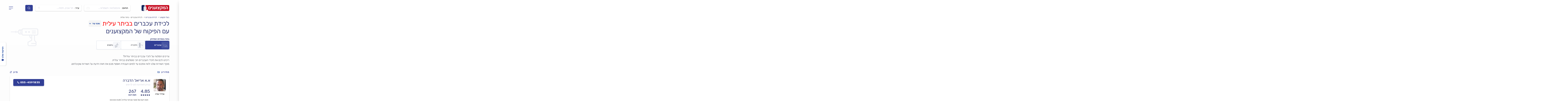

--- FILE ---
content_type: text/html; charset=utf-8
request_url: https://www.pro.co.il/mouse-control/betar-illit
body_size: 55698
content:
<!DOCTYPE html><html class="no-js" lang="he" dir="rtl"><head>
 <meta charset="utf-8">
 <meta http-equiv="x-ua-compatible" content="ie=edge">
 <meta name="viewport" content="width=device-width, initial-scale=1" />
 <link rel="preload" href="https://cdn2.pro.co.il/fonts/rubik/rubik-300.woff2" as="font" type="font/woff2" crossorigin="anonymous"><link rel="preload" href="https://cdn2.pro.co.il/fonts/rubik/rubik-regular.woff2" as="font" type="font/woff2" crossorigin="anonymous"><link rel="preload" href="https://cdn2.pro.co.il/fonts/rubik/rubik-500.woff2" as="font" type="font/woff2" crossorigin="anonymous"><link rel="preload" href="https://cdn2.pro.co.il/fonts/rubik/rubik-700.woff2" as="font" type="font/woff2" crossorigin="anonymous"><link rel="preload" href="https://cdn2.pro.co.il/fonts/pro-icomoon/fonts/icomoon.woff2" as="font" type="font/woff2" crossorigin="anonymous">
<link rel="preload" href="https://cdn2.pro.co.il/production/js/vendors.js?id=vendors_604e782e8e5143631bdc" as="script">
<link rel="preload" href="https://cdn2.pro.co.il/js/clickcease.js?var=7" as="script">
<link rel="dns-prefetch" href="https://gtm2.pro.co.il" >
<link href="https://gtm2.pro.co.il" rel="preconnect" crossorigin>
 <title>לכידת עכברים בביתר עילית » 3 לוכדי עכברים שאישרנו • המקצוענים</title><meta name="title" content="לכידת עכברים בביתר עילית » 3 לוכדי עכברים שאישרנו • המקצוענים"><meta name='keywords' content=''/><meta name='description' content='רוצים למצוא את לוכד העכברים הכי מומלץ בביתר עילית? היכנסו עכשיו לאתר המקצוענים והזמינו לכידת עכברים וחולדות בביטחון ובראש שקט. מוקד השירות שלנו ילווה אתכם עד לסיום העבודה. באתר מופיעים 3 לוכדי עכברים שבדקנו עם 415 חוות דעת מאומתות על לכידת והדברת עכברים וחולדות, בדירוג ממוצע של 4.87 - מעודכן ל 21/01/2026.'/><meta http-equiv="X-UA-Compatible" content="IE=8"/>
 <link rel="canonical" href="https://www.pro.co.il/mouse-control/betar-illit">
<meta property="fb:admins" content="650814369,738246648,100001025501084,100001657460439,100000379177000"/><meta property="fb:app_id" content="101073583311311"/><meta property="og:url" content="https://www.pro.co.il/mouse-control/betar-illit"/><meta property="og:type" content="website"/><meta property="og:title" content="לכידת עכברים בביתר עילית » 3 לוכדי עכברים שאישרנו • המקצוענים"/><meta property="og:description" content="רוצים למצוא את לוכד העכברים הכי מומלץ בביתר עילית? היכנסו עכשיו לאתר המקצוענים והזמינו לכידת עכברים וחולדות בביטחון ובראש שקט. מוקד השירות שלנו ילווה אתכם עד לסיום העבודה. באתר מופיעים 3 לוכדי עכברים שבדקנו עם 415 חוות דעת מאומתות על לכידת והדברת עכברים וחולדות, בדירוג ממוצע של 4.87 - מעודכן ל 21/01/2026."/><meta property="og:image" content="https://images2.pro.co.il/media/profile_pic_2.jpg"><meta property="og:site_name" content="המקצוענים"/>
 <meta name="referrer" content="always"><link rel="search" type="application/opensearchdescription+xml" title="בעלי מקצוע" href="/search/osd.xml"><meta name="google-site-verification" content="MJf_Slxo4hP5hPiK0NEZS6Hhuu7scT4g5zoeD3WiJAM"/><meta name="msapplication-TileColor" content="#ffffff"><meta name="msapplication-TileImage" content="/ms-icon-144x144.png"><meta name="theme-color" content="#ffffff"><meta name="copyright" content="המקצוענים"/>
 <script>
 dataLayer = [{
 'GAParentCatName': 'הדברה',
 'GAChildCatName': 'לכידת עכברים',
 'GAContentType': 'דף סיווג',
 'GAAreaName': 'ביתר עילית',
 'catgoryId': '173',
 'areaId': '222',
 'notAvBusinesses' : 0,
 'avBusinesses' : 3,
 'avDisplayBusinesses' : 3,
 'notAvForceBusinesses' : 0,
 'counterDesk' : 22
 }];</script>
 <link rel="manifest" href="/manifest.json">
 <link rel="apple-touch-icon" sizes="57x57" href="https://cdn2.pro.co.il/images/apple-icon-57x57.png">
 <link rel="apple-touch-icon" sizes="60x60" href="https://cdn2.pro.co.il/images/apple-icon-60x60.png">
 <link rel="apple-touch-icon" sizes="72x72" href="https://cdn2.pro.co.il/images/apple-icon-72x72.png">
 <link rel="apple-touch-icon" sizes="76x76" href="https://cdn2.pro.co.il/images/apple-icon-76x76.png">
 <link rel="apple-touch-icon" sizes="114x114" href="https://cdn2.pro.co.il/images/apple-icon-114x114.png">
 <link rel="apple-touch-icon" sizes="120x120" href="https://cdn2.pro.co.il/images/apple-icon-120x120.png">
 <link rel="apple-touch-icon" sizes="144x144" href="https://cdn2.pro.co.il/images/apple-icon-144x144.png">
 <link rel="apple-touch-icon" sizes="152x152" href="https://cdn2.pro.co.il/images/apple-icon-152x152.png">
 <link rel="apple-touch-icon" sizes="180x180" href="https://cdn2.pro.co.il/images/apple-icon-180x180.png">
 <link rel="icon" type="image/png" sizes="192x192" href="https://cdn2.pro.co.il/images/android-icon-192x192.png">
 <link rel="icon" type="image/png" sizes="32x32" href="https://cdn2.pro.co.il/images/favicon-32x32.png">
 <link rel="icon" type="image/png" sizes="96x96" href="https://cdn2.pro.co.il/images/favicon-96x96.png">
 <link rel="icon" type="image/png" sizes="16x16" href="https://cdn2.pro.co.il/images/favicon-16x16.png">
 <style>
 .none {
 display: none;
 }
 @media (min-width: 768px) {
 .desktop-none {
 display: none;
 }
 }
 </style>
 <style>
 html{font-family:sans-serif}body,html{text-size-adjust:initial!important;-webkit-text-size-adjust:initial!important;-moz-text-size-adjust:initial!important;-ms-text-size-adjust:initial!important}article,details,footer,header,main,menu,nav,section{display:block}canvas,video{display:inline-block;vertical-align:baseline}[hidden],template{display:none}a:active,a:hover{outline:0}b,strong{font-weight:700}mark{background:#ff0}img{border:0}button,input,select,textarea{color:inherit;font:inherit}button{overflow:visible}button,html input[type=button],input[type=reset],input[type=submit]{-webkit-appearance:button;cursor:pointer}button[disabled],html input[disabled]{cursor:default}button::-moz-focus-inner,input::-moz-focus-inner{border:0;padding:0}input{line-height:normal}input[type=checkbox],input[type=radio]{box-sizing:border-box;padding:0}input[type=number]::-webkit-inner-spin-button,input[type=number]::-webkit-outer-spin-button{height:auto}input[type=search]{-webkit-appearance:textfield;box-sizing:content-box}input[type=search]::-webkit-search-cancel-button,input[type=search]::-webkit-search-decoration{-webkit-appearance:none}*,:after,:before{box-sizing:border-box}html{font-size:10px;-webkit-tap-highlight-color:rgba(0,0,0,0)}body{background-color:#fff;color:#4a4a4a;font-family:Rubik,Arial,sans-serif;font-size:18px;line-height:1.42857143}button,input,select,textarea{font-family:inherit;font-size:inherit;line-height:inherit}a{color:#262d70;text-decoration:none}a:focus,a:hover{color:#262d70;text-decoration:underline}a:focus{outline:5px auto -webkit-focus-ring-color;outline-offset:-2px}img{vertical-align:middle}.carousel-inner>.item>a>img,.carousel-inner>.item>img,.img-responsive,.thumbnail a>img,.thumbnail>img{display:block;height:auto;max-width:100%}hr{border-top:1px solid #fff;margin-bottom:25px;margin-top:25px}.sr-only{height:1px;margin:-1px;overflow:hidden;padding:0;position:absolute;width:1px;clip:rect(0,0,0,0);border:0}[role=button]{cursor:pointer}.h1,.h2,.h3,.h4,.h5,.h6,h1,h2,h3,h4,h5,h6{color:inherit;font-family:inherit;font-weight:400;line-height:1.1}.h1 .small,.h1 small,.h2 .small,.h2 small,.h3 .small,.h3 small,.h4 .small,.h4 small,.h5 .small,.h5 small,.h6 .small,.h6 small,h1 .small,h1 small,h2 .small,h2 small,h3 .small,h3 small,h4 .small,h4 small,h5 .small,h5 small,h6 .small,h6 small{font-weight:400;line-height:1}.h1,.h2,.h3,h1,h2,h3{margin-bottom:10px;margin-top:25px}.h1 .small,.h1 small,.h2 .small,.h2 small,.h3 .small,.h3 small,h1 .small,h1 small,h2 .small,h2 small,h3 .small,h3 small{font-size:65%}.h4,.h5,.h6,h4,h5,h6{margin-bottom:10px;margin-top:10px}.h4 .small,.h4 small,.h5 .small,.h5 small,.h6 .small,.h6 small,h4 .small,h4 small,h5 .small,h5 small,h6 .small,h6 small{font-size:81.818181818%}.h1,h1{font-size:38px}.h2,h2{font-size:26px}.h3,h3{font-size:24px}.h4,h4{font-size:22px}.h5,h5{font-size:18px}.h6,h6{font-size:16px}p{margin:0 0 10px}.small,small{font-size:88.8888888888%}.mark,mark{background-color:#fcf8e3;padding:.2em}.text-left{text-align:left}.text-right{text-align:right}.text-center{text-align:center}ol,ul{margin-bottom:10px;margin-top:0}ol ol,ol ul,ul ol,ul ul{margin-bottom:0}dl{margin-top:0}address,dl{margin-bottom:25px}address{font-style:normal;line-height:1.42857143}.container{margin-left:auto;margin-right:auto;padding-left:10px;padding-right:10px}@media (max-width:767px){#article,#category,#category-qna,#contact-us,#home.container,#magazine,#magazine-category,#pricing,#pricing-category,#profile,#question,.city-page{padding-left:18px;padding-right:18px}}@media (max-width:360px){#profile{padding-left:10px;padding-right:10px}}@media (min-width:768px){.container{padding:0;width:740px}#pricing,#question{padding-left:0;padding-right:0}}@media (min-width:992px){.container{width:940px}}@media (min-width:1200px){.container{width:1140px}}.row{margin-left:-10px;margin-right:-10px}.col-lg-12,.col-lg-3,.col-lg-6,.col-lg-7,.col-lg-9,.col-md-12,.col-md-3,.col-md-4,.col-md-6,.col-sm-12,.col-sm-3,.col-sm-4,.col-sm-6,.col-xs-12,.col-xs-6{min-height:1px;padding-left:10px;padding-right:10px;position:relative}.col-xs-12,.col-xs-6{float:left}.col-xs-12{width:100%}.col-xs-6{width:50%}@media (min-width:768px){.col-sm-12,.col-sm-3,.col-sm-4,.col-sm-6{float:left}.col-sm-12{width:100%}.col-sm-6{width:50%}.col-sm-4{width:33.33333333%}.col-sm-3{width:25%}}@media (min-width:992px){.col-md-12,.col-md-3,.col-md-4,.col-md-6{float:left}.col-md-12{width:100%}.col-md-6{width:50%}.col-md-4{width:33.33333333%}.col-md-3{width:25%}}@media (min-width:1200px){.col-lg-12,.col-lg-3,.col-lg-6,.col-lg-7,.col-lg-9{float:left}.col-lg-12{width:100%}.col-lg-9{width:75%}.col-lg-7{width:58.33333333%}.col-lg-6{width:50%}.col-lg-3{width:25%}}label{display:inline-block;font-weight:700;margin-bottom:5px;max-width:100%}input[type=search]{box-sizing:border-box}input[type=checkbox],input[type=radio]{line-height:normal;margin:4px 0 0;margin-top:1px\9}input[type=file]{display:block}input[type=range]{display:block;width:100%}select[multiple],select[size]{height:auto}input[type=checkbox]:focus,input[type=file]:focus,input[type=radio]:focus{outline:5px auto -webkit-focus-ring-color;outline-offset:-2px}input[type=search]{-webkit-appearance:none}@media screen and (-webkit-min-device-pixel-ratio:0){input[type=date].input-lg,input[type=time].input-lg{line-height:49px}}.checkbox,.radio{display:block;margin-bottom:10px;margin-top:10px;position:relative}.checkbox label,.radio label{cursor:pointer;font-weight:400;margin-bottom:0;min-height:25px;padding-left:20px}.checkbox input[type=checkbox],.radio input[type=radio],.radio-inline input[type=radio]{margin-left:-20px;margin-top:4px\9;position:absolute}.checkbox+.checkbox,.radio+.radio{margin-top:-5px}.radio-inline{cursor:pointer;display:inline-block;font-weight:400;margin-bottom:0;padding-left:20px;position:relative;vertical-align:middle}.radio-inline+.radio-inline{margin-left:10px;margin-top:0}.checkbox.disabled label,.radio-inline.disabled,.radio.disabled label,input[type=checkbox].disabled,input[type=checkbox][disabled],input[type=radio].disabled,input[type=radio][disabled]{cursor:not-allowed}.input-lg{border-radius:6px;font-size:20px;height:49px;line-height:1.3333333;padding:10px 16px}select.input-lg{height:49px;line-height:49px}select[multiple].input-lg,textarea.input-lg{height:auto}.has-error .checkbox,.has-error .radio,.has-error .radio-inline,.has-error.checkbox label,.has-error.radio label,.has-error.radio-inline label{color:#a94442}.btn{background-image:none;border:1px solid transparent;border-radius:9px;cursor:pointer;display:inline-block;font-size:18px;font-weight:400;line-height:1.42857143;margin-bottom:0;padding:6px 12px;text-align:center;touch-action:manipulation;-webkit-user-select:none;-ms-user-select:none;user-select:none;vertical-align:middle;white-space:nowrap}.btn.active.focus,.btn.active:focus,.btn.focus,.btn:active.focus,.btn:active:focus,.btn:focus{outline:5px auto -webkit-focus-ring-color;outline-offset:-2px}.btn.focus,.btn:focus,.btn:hover{color:#262d70;text-decoration:none}.btn.active,.btn:active{background-image:none;box-shadow:inset 0 3px 5px rgba(0,0,0,.125);outline:0}.btn.disabled,.btn[disabled]{box-shadow:none;cursor:not-allowed;filter:alpha(opacity=65);opacity:.65}a.btn.disabled{pointer-events:none}.btn-primary{background-color:#535a98;border-color:#4a5088;color:#fff}.btn-primary.focus,.btn-primary:focus{background-color:#414677;border-color:#1d1f35;color:#fff}.btn-primary.active,.btn-primary:active,.btn-primary:hover{background-color:#414677;border-color:#343960;color:#fff}.btn-primary.active.focus,.btn-primary.active:focus,.btn-primary.active:hover,.btn-primary:active.focus,.btn-primary:active:focus,.btn-primary:active:hover{background-color:#343960;border-color:#1d1f35;color:#fff}.btn-primary.active,.btn-primary:active{background-image:none}.btn-primary.disabled.focus,.btn-primary.disabled:focus,.btn-primary.disabled:hover,.btn-primary[disabled].focus,.btn-primary[disabled]:focus,.btn-primary[disabled]:hover{background-color:#262d70;border-color:#4a5088}.btn-link{border-radius:0;color:#262d70;font-weight:400}.btn-link,.btn-link.active,.btn-link:active,.btn-link[disabled]{background-color:transparent;box-shadow:none}.btn-link,.btn-link:active,.btn-link:focus,.btn-link:hover{border-color:transparent}.btn-link:focus,.btn-link:hover{background-color:transparent;color:#262d70;outline:0;text-decoration:underline}.btn-link[disabled]:focus,.btn-link[disabled]:hover{color:#fff;text-decoration:none}.btn-block{display:block;width:100%}.btn-block+.btn-block{margin-top:5px}input[type=button].btn-block,input[type=reset].btn-block,input[type=submit].btn-block{width:100%}.fade{opacity:0;transition:opacity .15s linear}.fade.in{opacity:1}.collapse{display:none}.collapse.in{display:block}.collapsing{height:0;overflow:hidden;transition-duration:.35s;transition-property:height,visibility;transition-timing-function:ease}.collapsing,.dropdown{position:relative}.open>a{outline:0}[data-toggle=buttons]>.btn input[type=checkbox],[data-toggle=buttons]>.btn input[type=radio]{position:absolute;clip:rect(0,0,0,0);pointer-events:none}.input-group{border-collapse:separate;display:table;position:relative}.input-group[class*=col-]{float:none;padding-left:0;padding-right:0}.nav{list-style:none;margin-bottom:0;padding-left:0}.nav>li,.nav>li>a{display:block;position:relative}.nav>li>a{padding:10px 15px}.nav>li>a:focus,.nav>li>a:hover{background-color:#fff;text-decoration:none}.nav>li.disabled>a{color:#fff}.nav>li.disabled>a:focus,.nav>li.disabled>a:hover{background-color:transparent;color:#fff;cursor:not-allowed;text-decoration:none}.nav .open>a,.nav .open>a:focus,.nav .open>a:hover{background-color:#fff;border-color:#262d70}.nav>li>a>img{max-width:none}.tab-content>.tab-pane{display:none}.tab-content>.active{display:block}.navbar{border:1px solid transparent;margin-bottom:25px;min-height:80px;position:relative}@media (min-width:768px){.navbar{border-radius:4px}.navbar-header{float:left}}.container>.navbar-header{margin-left:-10px;margin-right:-10px}@media (min-width:768px){.container>.navbar-header{margin-left:0;margin-right:0}}@media (max-width:767px){.btn-link:active{text-decoration:underline!important}}.breadcrumb{background-color:#fff;border-radius:4px;list-style:none;margin-bottom:25px;padding:8px 15px}.breadcrumb>li{display:inline-block}.breadcrumb>li+li:before{color:#4a4a4a;content:">\00a0";padding:0 5px}.breadcrumb>.active,.label{color:#fff}.label{border-radius:.25em;display:inline;font-size:75%;font-weight:700;line-height:1;padding:.2em .6em .3em;text-align:center;vertical-align:baseline;white-space:nowrap}a.label:focus,a.label:hover{color:#fff;cursor:pointer;text-decoration:none}.label:empty{display:none}.btn .label{position:relative;top:-1px}.thumbnail{background-color:#fff;border:1px solid #ddd;border-radius:4px;display:block;line-height:1.42857143;margin-bottom:25px;padding:4px;transition:border .2s ease-in-out}.thumbnail a>img,.thumbnail>img{margin-left:auto;margin-right:auto}a.thumbnail.active,a.thumbnail:focus,a.thumbnail:hover{border-color:#262d70}.media{margin-top:15px}.media:first-child{margin-top:0}.media{zoom:1;overflow:hidden}.media>.pull-right{padding-left:10px}.media>.pull-left{padding-right:10px}.close{color:#000;filter:alpha(opacity=20);float:right;font-size:27px;font-weight:700;line-height:1;opacity:.2;text-shadow:0 1px 0 #fff}.close:focus,.close:hover{color:#000;cursor:pointer;filter:alpha(opacity=50);opacity:.5;text-decoration:none}button.close{-webkit-appearance:none;background:transparent;border:0;cursor:pointer;padding:0}.modal-open{overflow:visible}.modal{bottom:0;display:none;left:0;overflow:hidden;position:fixed;right:0;top:0;z-index:1050;-webkit-overflow-scrolling:touch;outline:0}.modal.fade .modal-dialog{transform:translateY(-25%);transition:transform .3s ease-out}.modal.in .modal-dialog{transform:translate(0)}.modal-open .modal{overflow-x:visible;overflow-y:auto}.modal-dialog{margin:10px;position:relative;width:auto}.modal-content{-webkit-background-clip:padding-box;background-clip:padding-box;background-color:#fff;border:1px solid #999;border:1px solid rgba(0,0,0,.2);border-radius:6px;box-shadow:0 3px 9px rgba(0,0,0,.5);outline:0;position:relative}.modal-backdrop{background-color:#000;bottom:0;left:0;position:fixed;right:0;top:0;z-index:1040}.modal-backdrop.fade{filter:alpha(opacity=0);opacity:0}.modal-backdrop.in{filter:alpha(opacity=50);opacity:.5}.modal-header{border-bottom:1px solid #e5e5e5;padding:15px}.modal-header .close{margin-top:-2px}.modal-title{line-height:1.42857143;margin:0}.modal-body{padding:15px;position:relative}.modal-footer{border-top:1px solid #e5e5e5;padding:15px;text-align:right}.modal-footer .btn+.btn{margin-bottom:0;margin-left:5px}.modal-footer .btn-block+.btn-block{margin-left:0}.modal-scrollbar-measure{height:50px;overflow:scroll;position:absolute;top:-9999px;width:50px}@media (min-width:768px){.modal-dialog{margin:30px auto;width:600px}.modal-content{box-shadow:0 5px 15px rgba(0,0,0,.5)}.modal-sm{width:300px}}@media (min-width:992px){.modal-lg{width:900px}}.tooltip{display:block;font-family:Rubik,Arial,sans-serif;font-style:normal;font-weight:400;letter-spacing:normal;line-break:auto;line-height:1.42857143;position:absolute;text-align:left;text-align:start;text-decoration:none;text-shadow:none;text-transform:none;white-space:normal;word-break:normal;word-spacing:normal;z-index:1070;word-wrap:normal;filter:alpha(opacity=0);font-size:17px;opacity:0}.tooltip.in{filter:alpha(opacity=90);opacity:.9}.tooltip.top{margin-top:-3px;padding:5px 0}.tooltip.right{margin-left:3px;padding:0 5px}.tooltip.bottom{margin-top:3px;padding:5px 0}.tooltip.left{margin-left:-3px;padding:0 5px}.carousel,.carousel-inner{position:relative}.carousel-inner{overflow:hidden;width:100%}.carousel-inner>.item{display:none;position:relative;transition:left .6s ease-in-out}.carousel-inner>.item>a>img,.carousel-inner>.item>img{line-height:1}@media (-webkit-transform-3d),(transform-3d){.carousel-inner>.item{-webkit-backface-visibility:hidden;backface-visibility:hidden;perspective:1000px;transition:transform .6s ease-in-out}.carousel-inner>.item.active.right,.carousel-inner>.item.next{left:0;transform:translate3d(100%,0,0)}.carousel-inner>.item.active.left,.carousel-inner>.item.prev{left:0;transform:translate3d(-100%,0,0)}.carousel-inner>.item.active,.carousel-inner>.item.next.left,.carousel-inner>.item.prev.right{left:0;transform:translateZ(0)}}.carousel-inner>.active,.carousel-inner>.next,.carousel-inner>.prev{display:block}.carousel-inner>.active{left:0}.carousel-inner>.next,.carousel-inner>.prev{position:absolute;top:0;width:100%}.carousel-inner>.next{left:100%}.carousel-inner>.prev{left:-100%}.carousel-inner>.next.left,.carousel-inner>.prev.right{left:0}.carousel-inner>.active.left{left:-100%}.carousel-inner>.active.right{left:100%}.carousel-indicators{bottom:10px;left:50%;list-style:none;margin-left:-30%;padding-left:0;position:absolute;text-align:center;width:60%;z-index:15}.carousel-indicators li{background-color:#000\9;background-color:transparent;border:1px solid #fff;border-radius:10px;cursor:pointer;display:inline-block;height:10px;margin:1px;text-indent:-999px;width:10px}.carousel-indicators .active{background-color:#fff;height:12px;margin:0;width:12px}.carousel-caption{bottom:20px;color:#fff;left:15%;padding-bottom:20px;padding-top:20px;position:absolute;right:15%;text-align:center;text-shadow:0 1px 2px rgba(0,0,0,.6);z-index:10}.carousel-caption .btn{text-shadow:none}@media screen and (min-width:768px){.carousel-caption{left:20%;padding-bottom:30px;right:20%}.carousel-indicators{bottom:20px}}.clearfix:after,.clearfix:before,.container:after,.container:before,.modal-footer:after,.modal-footer:before,.modal-header:after,.modal-header:before,.nav:after,.nav:before,.navbar-header:after,.navbar-header:before,.navbar:after,.navbar:before,.row:after,.row:before{content:" ";display:table}.clearfix:after,.container:after,.modal-footer:after,.modal-header:after,.nav:after,.navbar-header:after,.navbar:after,.row:after{clear:both}.center-block{display:block;margin-left:auto;margin-right:auto}.pull-right{float:right!important}.pull-left{float:left!important}.hide{display:none!important}.show{display:block!important}@-ms-viewport{width:device-width}.visible-md,.visible-sm,.visible-xs{display:none!important}@media (max-width:767px){.visible-xs{display:block!important}}@media (min-width:768px) and (max-width:991px){.visible-sm{display:block!important}}@media (min-width:992px) and (max-width:1199px){.visible-md{display:block!important}}@media (max-width:767px){.hidden-xs{display:none!important}}@media (min-width:768px) and (max-width:991px){.hidden-sm{display:none!important}}@media (min-width:992px) and (max-width:1199px){.hidden-md{display:none!important}}@media (min-width:1200px){.hidden-lg{display:none!important}}.close{float:left}.col-xs-12,.col-xs-6{float:right}@media (min-width:768px){.col-sm-12,.col-sm-3,.col-sm-4,.col-sm-6{float:right}}@media (min-width:992px){.col-md-12,.col-md-3,.col-md-4,.col-md-6{float:right}}@media (min-width:1200px){.col-lg-12,.col-lg-3,.col-lg-6,.col-lg-7,.col-lg-9{float:right}}@media (min-width:768px){.navbar-header{float:right}}html{line-height:1.15;-ms-text-size-adjust:100%;-webkit-text-size-adjust:100%}body,html{width:100%}html *{max-height:1000000px}body{margin:0}article,footer,header,main,nav,section{display:block}hr{box-sizing:content-box;height:0;overflow:visible}a{background-color:transparent;-webkit-text-decoration-skip:objects}b,strong{font-weight:inherit;font-weight:bolder}code{font-family:monospace,monospace;font-size:1em}mark{background-color:#ff0;color:#000}small{font-size:80%}video{display:inline-block}img{border-style:none}svg:not(:root){overflow:hidden}button,input,select,textarea{font-family:sans-serif;font-size:100%;line-height:1.15;margin:0}button,input{overflow:visible}button,select{text-transform:none}[type=reset],[type=submit],button,html [type=button]{-webkit-appearance:button}[type=button]::-moz-focus-inner,[type=reset]::-moz-focus-inner,[type=submit]::-moz-focus-inner,button::-moz-focus-inner{border-style:none;padding:0}[type=button]:-moz-focusring,[type=reset]:-moz-focusring,[type=submit]:-moz-focusring,button:-moz-focusring{outline:1px dotted ButtonText}textarea{overflow:auto}[type=checkbox],[type=radio]{box-sizing:border-box;padding:0}[type=number]::-webkit-inner-spin-button,[type=number]::-webkit-outer-spin-button{height:auto}[type=search]{-webkit-appearance:textfield;outline-offset:-2px}[type=search]::-webkit-search-cancel-button,[type=search]::-webkit-search-decoration{-webkit-appearance:none}::-webkit-file-upload-button{-webkit-appearance:button;font:inherit}details,menu{display:block}canvas{display:inline-block}[hidden],template{display:none}.tw-pointer-events-none{pointer-events:none}.tw-invisible{visibility:hidden}.tw-fixed{position:fixed}.tw-absolute{position:absolute}.tw-relative{position:relative}.tw-inset-0{inset:0}.\!tw-left-0{left:0!important}.tw-bottom-0{bottom:0}.tw-bottom-2{bottom:.5rem}.tw-bottom-3{bottom:.75rem}.tw-left-\[37px\]{left:37px}.tw-left-\[4px\]{left:4px}.tw-left-auto{left:auto}.tw-right-0{right:0}.tw-right-3{right:.75rem}.tw-top-0{top:0}.tw-top-3{top:.75rem}.tw-top-\[4px\]{top:4px}.tw-z-30{z-index:30}.tw-z-\[5\]{z-index:5}.tw-z-pro-2{z-index:2}.tw-float-right{float:right}.tw-clear-both{clear:both}.\!tw-m-0{margin:0!important}.tw-m-0,.tw-m-\[0\]{margin:0}.tw-m-auto{margin:auto}.\!tw-my-0{margin-bottom:0!important;margin-top:0!important}.tw-mx-\[1px\]{margin-left:1px;margin-right:1px}.tw-mx-auto{margin-left:auto;margin-right:auto}.tw-my-0{margin-bottom:0;margin-top:0}.tw-my-4{margin-bottom:1rem;margin-top:1rem}.tw-my-pro-none{margin-bottom:0;margin-top:0}.\!tw-mr-0{margin-right:0!important}.\!tw-mt-5{margin-top:1.25rem!important}.\!tw-mt-pro-none{margin-top:0!important}.tw--ml-4{margin-left:-1rem}.tw-mb-0{margin-bottom:0}.tw-mb-1{margin-bottom:.25rem}.tw-mb-20{margin-bottom:5rem}.tw-mb-3{margin-bottom:.75rem}.tw-mb-4{margin-bottom:1rem}.tw-mb-6{margin-bottom:1.5rem}.tw-mb-\[10px\]{margin-bottom:10px}.tw-mb-\[20px\]{margin-bottom:20px}.tw-mb-\[30px\]{margin-bottom:30px}.tw-mb-\[5px\]{margin-bottom:5px}.tw-mb-pro-lg{margin-bottom:24px}.tw-mb-pro-none{margin-bottom:0}.tw-ml-0\.5{margin-left:.125rem}.tw-ml-4{margin-left:1rem}.tw-ml-pro-lg{margin-left:24px}.tw-mr-1{margin-right:.25rem}.tw-mr-2{margin-right:.5rem}.tw-mr-4{margin-right:1rem}.tw-mr-\[12px\]{margin-right:12px}.tw-mr-auto{margin-right:auto}.tw-mr-pro-lg{margin-right:24px}.tw-mr-pro-tiny{margin-right:6px}.tw-mt-0{margin-top:0}.tw-mt-10{margin-top:2.5rem}.tw-mt-2{margin-top:.5rem}.tw-mt-4{margin-top:1rem}.tw-mt-6{margin-top:1.5rem}.tw-mt-\[-1px\]{margin-top:-1px}.tw-mt-\[1px\]{margin-top:1px}.tw-mt-\[2px\]{margin-top:2px}.tw-mt-\[46px\]{margin-top:46px}.tw-mt-\[88px\]{margin-top:88px}.tw-mt-auto{margin-top:auto}.tw-mt-pro-2xl{margin-top:54px}.tw-mt-pro-base{margin-top:3px}.tw-mt-pro-lg{margin-top:24px}.tw-mt-pro-md{margin-top:18px}.tw-mt-pro-none{margin-top:0}.tw-mt-pro-sm{margin-top:12px}.tw-mt-pro-xl{margin-top:48px}.tw-mt-pro-xs{margin-top:8px}.\!tw-block{display:block!important}.tw-inline-block{display:inline-block}.tw-flex{display:flex}.tw-inline-flex{display:inline-flex}.tw-list-item{display:list-item}.tw-hidden{display:none}.tw-aspect-\[1\/0\.8\]{aspect-ratio:1/.8}.\!tw-h-auto{height:auto!important}.\!tw-h-full{height:100%!important}.tw-h-10{height:2.5rem}.tw-h-12{height:3rem}.tw-h-14{height:3.5rem}.tw-h-2{height:.5rem}.tw-h-20{height:5rem}.tw-h-36{height:9rem}.tw-h-4{height:1rem}.tw-h-5{height:1.25rem}.tw-h-6{height:1.5rem}.tw-h-8{height:2rem}.tw-h-9{height:2.25rem}.tw-h-\[10px\]{height:10px}.tw-h-\[12px\]{height:12px}.tw-h-\[134px\]{height:134px}.tw-h-\[138px\]{height:138px}.tw-h-\[151px\]{height:151px}.tw-h-\[153px\]{height:153px}.tw-h-\[15px\]{height:15px}.tw-h-\[165px\]{height:165px}.tw-h-\[16px\]{height:16px}.tw-h-\[174px\]{height:174px}.tw-h-\[18px\]{height:18px}.tw-h-\[199px\]{height:199px}.tw-h-\[1px\]{height:1px}.tw-h-\[21px\]{height:21px}.tw-h-\[220px\]{height:220px}.tw-h-\[22px\]{height:22px}.tw-h-\[24px\]{height:24px}.tw-h-\[250px\]{height:250px}.tw-h-\[259px\]{height:259px}.tw-h-\[26px\]{height:26px}.tw-h-\[30px\]{height:30px}.tw-h-\[312px\]{height:312px}.tw-h-\[35px\]{height:35px}.tw-h-\[369px\]{height:369px}.tw-h-\[42px\]{height:42px}.tw-h-\[439px\]{height:439px}.tw-h-\[48px\]{height:48px}.tw-h-\[49px\]{height:49px}.tw-h-\[52px\]{height:52px}.tw-h-\[54px\]{height:54px}.tw-h-\[55px\]{height:55px}.tw-h-\[60px\]{height:60px}.tw-h-\[62px\]{height:62px}.tw-h-\[68px\]{height:68px}.tw-h-\[72px\]{height:72px}.tw-h-\[74px\]{height:74px}.tw-h-\[79px\]{height:79px}.tw-h-\[81px\]{height:81px}.tw-h-\[90px\]{height:90px}.tw-h-\[94px\]{height:94px}.tw-h-full{height:100%}.tw-max-h-screen{max-height:100vh}.tw-min-h-\[451px\]{min-height:451px}.tw-min-h-\[91px\]{min-height:91px}.\!tw-w-full{width:100%!important}.tw-w-0{width:0}.tw-w-1{width:.25rem}.tw-w-10{width:2.5rem}.tw-w-11{width:2.75rem}.tw-w-3\.5{width:.875rem}.tw-w-3\/4{width:75%}.tw-w-5{width:1.25rem}.tw-w-6{width:1.5rem}.tw-w-8{width:2rem}.tw-w-\[10px\]{width:10px}.tw-w-\[171\.50px\]{width:171.5px}.tw-w-\[1px\]{width:1px}.tw-w-\[242px\]{width:242px}.tw-w-\[24px\]{width:24px}.tw-w-\[285px\]{width:285px}.tw-w-\[30px\]{width:30px}.tw-w-\[343px\]{width:343px}.tw-w-\[52px\]{width:52px}.tw-w-\[575px\]{width:575px}.tw-w-\[62px\]{width:62px}.tw-w-\[90px\]{width:90px}.tw-w-full{width:100%}.tw-min-w-12{min-width:3rem}.tw-min-w-\[0px\]{min-width:0}.tw-max-w-32{max-width:8rem}.tw-max-w-\[700px\]{max-width:700px}.tw-max-w-\[70px\]{max-width:70px}.tw-flex-1{flex:1 1 0%}.tw-flex-auto{flex:1 1 auto}.tw-flex-none{flex:none}.tw-shrink{flex-shrink:1}.tw-shrink-0{flex-shrink:0}.tw-flex-grow,.tw-grow{flex-grow:1}.tw-basis-0{flex-basis:0px}.tw-basis-1\/4{flex-basis:25%}.tw-basis-\[calc\(\(100\%-16px\)\/3\)\]{flex-basis:calc(33.33333% - 5.33333px)}.tw-translate-y-2{--tw-translate-y:0.5rem;transform:translate(var(--tw-translate-x),var(--tw-translate-y)) rotate(var(--tw-rotate)) skewX(var(--tw-skew-x)) skewY(var(--tw-skew-y)) scaleX(var(--tw-scale-x)) scaleY(var(--tw-scale-y))}@keyframes tw-spin{to{transform:rotate(1turn)}}.tw-animate-spin{animation:tw-spin 1s linear infinite}.tw-cursor-not-allowed{cursor:not-allowed}.tw-cursor-pointer{cursor:pointer}.tw-snap-x{-webkit-scroll-snap-type:x var(--tw-scroll-snap-strictness);-ms-scroll-snap-type:x var(--tw-scroll-snap-strictness);scroll-snap-type:x var(--tw-scroll-snap-strictness)}.tw-snap-mandatory{--tw-scroll-snap-strictness:mandatory}.tw-snap-start{scroll-snap-align:start}.tw-flex-row{flex-direction:row}.tw-flex-row-reverse{flex-direction:row-reverse}.tw-flex-col{flex-direction:column}.tw-flex-col-reverse{flex-direction:column-reverse}.tw-flex-wrap{flex-wrap:wrap}.tw-flex-nowrap{flex-wrap:nowrap}.tw-items-start{align-items:flex-start}.tw-items-end{align-items:flex-end}.tw-items-center{align-items:center}.tw-items-baseline{align-items:baseline}.tw-justify-start{justify-content:flex-start}.tw-justify-end{justify-content:flex-end}.tw-justify-center{justify-content:center}.tw-justify-between{justify-content:space-between}.tw-gap-0\.5{gap:.125rem}.tw-gap-1{gap:.25rem}.tw-gap-1\.5{gap:.375rem}.tw-gap-10{gap:2.5rem}.tw-gap-2{gap:.5rem}.tw-gap-2\.5{gap:.625rem}.tw-gap-3{gap:.75rem}.tw-gap-3\.5{gap:.875rem}.tw-gap-4{gap:1rem}.tw-gap-5{gap:1.25rem}.tw-gap-6{gap:1.5rem}.tw-gap-7{gap:1.75rem}.tw-gap-8{gap:2rem}.tw-gap-\[0\.55rem\]{gap:.55rem}.tw-gap-\[13px\]{gap:13px}.tw-gap-\[18px\]{gap:18px}.tw-gap-\[3px\]{gap:3px}.tw-gap-\[83px\]{gap:83px}.tw-gap-px{gap:1px}.tw-self-start{align-self:flex-start}.tw-self-end{align-self:flex-end}.tw-self-center{align-self:center}.tw-self-stretch{align-self:stretch}.tw-justify-self-center{justify-self:center}.tw-overflow-hidden{overflow:hidden}.tw-overflow-visible{overflow:visible}.tw-overflow-x-auto{overflow-x:auto}.tw-overflow-y-auto{overflow-y:auto}.tw-overflow-x-visible{overflow-x:visible}.tw-overscroll-x-contain{overscroll-behavior-x:contain}.tw-scroll-smooth{scroll-behavior:smooth}.tw-whitespace-nowrap{white-space:nowrap}.tw-rounded{border-radius:.25rem}.tw-rounded-\[100px\]{border-radius:100px}.tw-rounded-\[12px\]{border-radius:12px}.tw-rounded-full{border-radius:9999px}.tw-rounded-lg{border-radius:.5rem}.tw-rounded-md{border-radius:.375rem}.tw-rounded-none{border-radius:0}.tw-rounded-pro{border-radius:6px}.tw-rounded-xl{border-radius:.75rem}.tw-rounded-b-xl{border-bottom-left-radius:.75rem;border-bottom-right-radius:.75rem}.tw-rounded-t-xl{border-top-left-radius:.75rem;border-top-right-radius:.75rem}.tw-rounded-bl-\[100px\]{border-bottom-left-radius:100px}.tw-rounded-bl-xl{border-bottom-left-radius:.75rem}.tw-rounded-br-\[100px\]{border-bottom-right-radius:100px}.tw-rounded-br-xl{border-bottom-right-radius:.75rem}.tw-rounded-tl-2xl{border-top-left-radius:1rem}.tw-rounded-tl-\[100px\]{border-top-left-radius:100px}.tw-rounded-tl-xl{border-top-left-radius:.75rem}.tw-rounded-tr-2xl{border-top-right-radius:1rem}.tw-rounded-tr-\[100px\]{border-top-right-radius:100px}.tw-rounded-tr-xl{border-top-right-radius:.75rem}.tw-border{border-width:1px}.tw-border-0{border-width:0}.tw-border-2{border-width:2px}.tw-border-4{border-width:4px}.tw-border-\[6px\]{border-width:6px}.tw-border-x-0{border-left-width:0;border-right-width:0}.tw-border-b{border-bottom-width:1px}.tw-border-b-0{border-bottom-width:0}.tw-border-l-0{border-left-width:0}.tw-border-r-0{border-right-width:0}.tw-border-t{border-top-width:1px}.tw-border-t-0{border-top-width:0}.tw-border-t-2{border-top-width:2px}.tw-border-solid{border-style:solid}.tw-border-none{border-style:none}.tw-border-\[\#0074c8\]{--tw-border-opacity:1;border-color:rgb(0 116 200/var(--tw-border-opacity))}.tw-border-\[\#008fdb\]\/10{border-color:rgba(0,143,219,.1)}.tw-border-\[\#20242e\]{--tw-border-opacity:1;border-color:rgb(32 36 46/var(--tw-border-opacity))}.tw-border-\[\#28316d\]{--tw-border-opacity:1;border-color:rgb(40 49 109/var(--tw-border-opacity))}.tw-border-\[\#C4CBDC\]{--tw-border-opacity:1;border-color:rgb(196 203 220/var(--tw-border-opacity))}.tw-border-\[\#D9D9D9\]{--tw-border-opacity:1;border-color:rgb(217 217 217/var(--tw-border-opacity))}.tw-border-\[\#DFE2EB\]{--tw-border-opacity:1;border-color:rgb(223 226 235/var(--tw-border-opacity))}.tw-border-\[\#a8b2c8\]{--tw-border-opacity:1;border-color:rgb(168 178 200/var(--tw-border-opacity))}.tw-border-\[\#aad1ed\]\/50{border-color:rgba(170,209,237,.5)}.tw-border-\[\#dfe2eb\]{--tw-border-opacity:1;border-color:rgb(223 226 235/var(--tw-border-opacity))}.tw-border-\[\#f6f7fa\]{--tw-border-opacity:1;border-color:rgb(246 247 250/var(--tw-border-opacity))}.tw-border-blue-400{--tw-border-opacity:1;border-color:rgb(96 165 250/var(--tw-border-opacity))}.tw-border-gray-200{--tw-border-opacity:1;border-color:rgb(229 231 235/var(--tw-border-opacity))}.tw-border-gray-300{--tw-border-opacity:1;border-color:rgb(209 213 219/var(--tw-border-opacity))}.tw-border-gray-500{--tw-border-opacity:1;border-color:rgb(107 114 128/var(--tw-border-opacity))}.tw-border-white{--tw-border-opacity:1;border-color:rgb(255 255 255/var(--tw-border-opacity))}.tw-border-white\/50{border-color:hsla(0,0%,100%,.5)}.tw-border-t-\[\#323f96\]{--tw-border-opacity:1;border-top-color:rgb(50 63 150/var(--tw-border-opacity))}.tw-border-t-white{--tw-border-opacity:1;border-top-color:rgb(255 255 255/var(--tw-border-opacity))}.tw-bg-\[\#0061a7\]{--tw-bg-opacity:1;background-color:rgb(0 97 167/var(--tw-bg-opacity))}.tw-bg-\[\#0074c8\]{--tw-bg-opacity:1;background-color:rgb(0 116 200/var(--tw-bg-opacity))}.tw-bg-\[\#008fdb\]\/5{background-color:rgba(0,143,219,.05)}.tw-bg-\[\#262d70\]{--tw-bg-opacity:1;background-color:rgb(38 45 112/var(--tw-bg-opacity))}.tw-bg-\[\#323F96\],.tw-bg-\[\#323f96\]{--tw-bg-opacity:1;background-color:rgb(50 63 150/var(--tw-bg-opacity))}.tw-bg-\[\#323f96\]\/10{background-color:rgba(50,63,150,.1)}.tw-bg-\[\#7C8593\]{--tw-bg-opacity:1;background-color:rgb(124 133 147/var(--tw-bg-opacity))}.tw-bg-\[\#DFE2EB\]{--tw-bg-opacity:1;background-color:rgb(223 226 235/var(--tw-bg-opacity))}.tw-bg-\[\#F5FBFE\]{--tw-bg-opacity:1;background-color:rgb(245 251 254/var(--tw-bg-opacity))}.tw-bg-\[\#F6F7FA\]{--tw-bg-opacity:1;background-color:rgb(246 247 250/var(--tw-bg-opacity))}.tw-bg-\[\#aad1ed\]{--tw-bg-opacity:1;background-color:rgb(170 209 237/var(--tw-bg-opacity))}.tw-bg-\[\#c4091e\]\/10{background-color:rgba(196,9,30,.1)}.tw-bg-\[\#c4cbdc\]{--tw-bg-opacity:1;background-color:rgb(196 203 220/var(--tw-bg-opacity))}.tw-bg-\[\#c9cad933\]{background-color:#c9cad933}.tw-bg-\[\#ddecf8\]{--tw-bg-opacity:1;background-color:rgb(221 236 248/var(--tw-bg-opacity))}.tw-bg-\[\#dfe2eb\]{--tw-bg-opacity:1;background-color:rgb(223 226 235/var(--tw-bg-opacity))}.tw-bg-\[\#dfe2eb\]\/50{background-color:rgba(223,226,235,.5)}.tw-bg-\[\#e0f6ed\]{--tw-bg-opacity:1;background-color:rgb(224 246 237/var(--tw-bg-opacity))}.tw-bg-\[\#f2f2f2\]{--tw-bg-opacity:1;background-color:rgb(242 242 242/var(--tw-bg-opacity))}.tw-bg-\[\#f5fbfe\]{--tw-bg-opacity:1;background-color:rgb(245 251 254/var(--tw-bg-opacity))}.tw-bg-\[\#f6f7fa\]{--tw-bg-opacity:1;background-color:rgb(246 247 250/var(--tw-bg-opacity))}.tw-bg-\[\#f7f8f9\]{--tw-bg-opacity:1;background-color:rgb(247 248 249/var(--tw-bg-opacity))}.tw-bg-\[\#fbfbfd\]{--tw-bg-opacity:1;background-color:rgb(251 251 253/var(--tw-bg-opacity))}.tw-bg-pro-blue-400{--tw-bg-opacity:1;background-color:rgb(50 63 150/var(--tw-bg-opacity))}.tw-bg-pro-gray-400{--tw-bg-opacity:1;background-color:rgb(239 239 239/var(--tw-bg-opacity))}.tw-bg-pro-gray-500{--tw-bg-opacity:1;background-color:rgb(146 146 146/var(--tw-bg-opacity))}.tw-bg-red-600{--tw-bg-opacity:1;background-color:rgb(220 38 38/var(--tw-bg-opacity))}.tw-bg-transparent{background-color:transparent}.tw-bg-white{--tw-bg-opacity:1;background-color:rgb(255 255 255/var(--tw-bg-opacity))}.tw-bg-opacity-80{--tw-bg-opacity:0.8}.tw-bg-black-gradient{background-image:linear-gradient(180deg,transparent,#13151a)}.tw-bg-gradient-to-r{background-image:linear-gradient(to right,var(--tw-gradient-stops))}.tw-from-\[\#42aa21\]{--tw-gradient-from:#42aa21 var(--tw-gradient-from-position);--tw-gradient-to:rgba(66,170,33,0) var(--tw-gradient-to-position);--tw-gradient-stops:var(--tw-gradient-from),var(--tw-gradient-to)}.tw-to-\[\#58c436\]{--tw-gradient-to:#58c436 var(--tw-gradient-to-position)}.tw-object-cover{object-fit:cover}.tw-object-scale-down{object-fit:scale-down}.\!tw-p-1\.5{padding:.375rem!important}.tw-p-0{padding:0}.tw-p-0\.5{padding:.125rem}.tw-p-1\.5{padding:.375rem}.tw-p-2{padding:.5rem}.tw-p-2\.5{padding:.625rem}.tw-p-3\.5{padding:.875rem}.tw-p-4{padding:1rem}.tw-p-8{padding:2rem}.tw-p-pro-lg{padding:24px}.tw-p-pro-none{padding:0}.tw-p-pro-sm{padding:12px}.tw-p-pro-xs{padding:8px}.\!tw-py-0{padding-bottom:0!important;padding-top:0!important}.tw-px-0{padding-left:0;padding-right:0}.tw-px-0\.5{padding-left:.125rem;padding-right:.125rem}.tw-px-1{padding-left:.25rem;padding-right:.25rem}.tw-px-2{padding-left:.5rem;padding-right:.5rem}.tw-px-3{padding-left:.75rem;padding-right:.75rem}.tw-px-4{padding-left:1rem;padding-right:1rem}.tw-px-6{padding-left:1.5rem;padding-right:1.5rem}.tw-px-\[13px\]{padding-left:13px;padding-right:13px}.tw-px-\[18px\]{padding-left:18px;padding-right:18px}.tw-px-\[5px\]{padding-left:5px;padding-right:5px}.tw-px-pro-lg{padding-left:24px;padding-right:24px}.tw-px-pro-none{padding-left:0;padding-right:0}.tw-px-pro-sm{padding-left:12px;padding-right:12px}.tw-py-1{padding-bottom:.25rem;padding-top:.25rem}.tw-py-2{padding-bottom:.5rem;padding-top:.5rem}.tw-py-2\.5{padding-bottom:.625rem;padding-top:.625rem}.tw-py-3{padding-bottom:.75rem;padding-top:.75rem}.tw-py-3\.5{padding-bottom:.875rem;padding-top:.875rem}.tw-py-4{padding-bottom:1rem;padding-top:1rem}.tw-py-5{padding-bottom:1.25rem;padding-top:1.25rem}.tw-py-6{padding-bottom:1.5rem;padding-top:1.5rem}.tw-py-8{padding-bottom:2rem;padding-top:2rem}.tw-py-\[3\.50px\]{padding-bottom:3.5px;padding-top:3.5px}.tw-py-\[69px\]{padding-bottom:69px;padding-top:69px}.tw-py-\[7px\]{padding-bottom:7px;padding-top:7px}.tw-py-pro-md{padding-bottom:18px;padding-top:18px}.tw-py-pro-tiny{padding-bottom:6px;padding-top:6px}.tw-py-px{padding-bottom:1px;padding-top:1px}.tw-pb-0{padding-bottom:0}.tw-pb-1\.5{padding-bottom:.375rem}.tw-pb-10{padding-bottom:2.5rem}.tw-pb-11{padding-bottom:2.75rem}.tw-pb-2{padding-bottom:.5rem}.tw-pb-4{padding-bottom:1rem}.tw-pb-5{padding-bottom:1.25rem}.tw-pb-6{padding-bottom:1.5rem}.tw-pb-8{padding-bottom:2rem}.tw-pl-3{padding-left:.75rem}.tw-pl-4{padding-left:1rem}.tw-pl-5{padding-left:1.25rem}.tw-pr-2{padding-right:.5rem}.tw-pr-2\.5{padding-right:.625rem}.tw-pr-3{padding-right:.75rem}.tw-pr-3\.5{padding-right:.875rem}.tw-pr-4{padding-right:1rem}.tw-pr-6{padding-right:1.5rem}.tw-pr-pro-lg{padding-right:24px}.tw-ps-2{-webkit-padding-start:.5rem;padding-inline-start:.5rem}.tw-pt-12{padding-top:3rem}.tw-pt-2{padding-top:.5rem}.tw-pt-4{padding-top:1rem}.tw-pt-6{padding-top:1.5rem}.tw-pt-8{padding-top:2rem}.tw-pt-\[3px\]{padding-top:3px}.tw-pt-\[81px\]{padding-top:81px}.tw-text-left{text-align:left}.\!tw-text-center{text-align:center!important}.tw-text-center{text-align:center}.\!tw-text-right{text-align:right!important}.tw-text-right{text-align:right}.tw-align-baseline{vertical-align:baseline}.tw-align-top{vertical-align:top}.tw-font-\[\'Rubik\'\]{font-family:Rubik}.tw-text-2xl{font-size:1.5rem;line-height:2rem}.tw-text-\[13px\]{font-size:13px}.tw-text-\[17px\]{font-size:17px}.tw-text-\[18px\]{font-size:18px}.tw-text-\[22px\]{font-size:22px}.tw-text-\[32px\]{font-size:32px}.tw-text-base{font-size:1rem;line-height:1.5rem}.tw-text-lg{font-size:1.125rem;line-height:1.75rem}.tw-text-pro-3xl{font-size:32px}.tw-text-pro-lg{font-size:21px}.tw-text-pro-md{font-size:16px}.tw-text-pro-sm{font-size:15px}.tw-text-pro-tiny{font-size:17px}.tw-text-pro-xl{font-size:24px}.tw-text-pro-xs{font-size:13px}.tw-text-sm{font-size:.875rem;line-height:1.25rem}.tw-text-xl{font-size:1.25rem;line-height:1.75rem}.tw-text-xs{font-size:.75rem;line-height:1rem}.tw-font-bold{font-weight:700}.tw-font-light{font-weight:300}.tw-font-medium{font-weight:500}.tw-font-normal{font-weight:400}.tw-font-semibold{font-weight:600}.tw-leading-10{line-height:2.5rem}.tw-leading-7{line-height:1.75rem}.tw-leading-\[1\.1\]{line-height:1.1}.tw-leading-\[1\.5\]{line-height:1.5}.tw-leading-\[14\.01px\]{line-height:14.01px}.tw-leading-\[17\.08px\]{line-height:17.08px}.tw-leading-\[17\.25px\]{line-height:17.25px}.tw-leading-\[17\.64px\]{line-height:17.64px}.tw-leading-\[17\.92px\]{line-height:17.92px}.tw-leading-\[18\.20px\]{line-height:18.2px}.tw-leading-\[18\.76px\]{line-height:18.76px}.tw-leading-\[18px\]{line-height:18px}.tw-leading-\[21\.96px\]{line-height:21.96px}.tw-leading-\[30px\]{line-height:30px}.tw-leading-none{line-height:1}.tw-leading-normal{line-height:1.5}.tw-leading-snug{line-height:1.375}.tw-leading-tight{line-height:1.25}.\!tw-tracking-widest{letter-spacing:.1em!important}.tw-tracking-\[-0\.2px\]{letter-spacing:-.2px}.tw-tracking-tight{letter-spacing:-.025em}.tw-tracking-widest{letter-spacing:.1em}.\!tw-text-\[\#323F96\],.\!tw-text-\[\#323f96\]{--tw-text-opacity:1!important;color:rgb(50 63 150/var(--tw-text-opacity))!important}.tw-text-\[\#0061a7\]{--tw-text-opacity:1;color:rgb(0 97 167/var(--tw-text-opacity))}.tw-text-\[\#00b16a\]{--tw-text-opacity:1;color:rgb(0 177 106/var(--tw-text-opacity))}.tw-text-\[\#20242E\],.tw-text-\[\#20242e\]{--tw-text-opacity:1;color:rgb(32 36 46/var(--tw-text-opacity))}.tw-text-\[\#262D70\],.tw-text-\[\#262d70\]{--tw-text-opacity:1;color:rgb(38 45 112/var(--tw-text-opacity))}.tw-text-\[\#323F96\],.tw-text-\[\#323f96\]{--tw-text-opacity:1;color:rgb(50 63 150/var(--tw-text-opacity))}.tw-text-\[\#4A4A4A\],.tw-text-\[\#4a4a4a\]{--tw-text-opacity:1;color:rgb(74 74 74/var(--tw-text-opacity))}.tw-text-\[\#525D71\],.tw-text-\[\#525d71\]{--tw-text-opacity:1;color:rgb(82 93 113/var(--tw-text-opacity))}.tw-text-\[\#7C8593\],.tw-text-\[\#7c8593\]{--tw-text-opacity:1;color:rgb(124 133 147/var(--tw-text-opacity))}.tw-text-\[\#afafaf\]{--tw-text-opacity:1;color:rgb(175 175 175/var(--tw-text-opacity))}.tw-text-\[\#d93025\]{--tw-text-opacity:1;color:rgb(217 48 37/var(--tw-text-opacity))}.tw-text-\[\#ff0000\]{--tw-text-opacity:1;color:rgb(255 0 0/var(--tw-text-opacity))}.tw-text-black{--tw-text-opacity:1;color:rgb(0 0 0/var(--tw-text-opacity))}.tw-text-current{color:currentColor}.tw-text-gray-500{--tw-text-opacity:1;color:rgb(107 114 128/var(--tw-text-opacity))}.tw-text-pro-blue-300{--tw-text-opacity:1;color:rgb(8 55 153/var(--tw-text-opacity))}.tw-text-pro-blue-400{--tw-text-opacity:1;color:rgb(50 63 150/var(--tw-text-opacity))}.tw-text-pro-blue-500{--tw-text-opacity:1;color:rgb(40 49 109/var(--tw-text-opacity))}.tw-text-red-600{--tw-text-opacity:1;color:rgb(220 38 38/var(--tw-text-opacity))}.tw-text-white{--tw-text-opacity:1;color:rgb(255 255 255/var(--tw-text-opacity))}.tw-underline{-webkit-text-decoration-line:underline;text-decoration-line:underline}.tw-opacity-0{opacity:0}.tw-opacity-100{opacity:1}.tw-opacity-40{opacity:.4}.tw-opacity-50{opacity:.5}.tw-shadow{--tw-shadow:0 1px 3px 0 rgba(0,0,0,.1),0 1px 2px -1px rgba(0,0,0,.1);--tw-shadow-colored:0 1px 3px 0 var(--tw-shadow-color),0 1px 2px -1px var(--tw-shadow-color)}.tw-shadow,.tw-shadow-\[0px_-2px_9px_0px_rgba\(0\,0\,0\,0\.16\)\]{box-shadow:var(--tw-ring-offset-shadow,0 0 #0000),var(--tw-ring-shadow,0 0 #0000),var(--tw-shadow)}.tw-shadow-\[0px_-2px_9px_0px_rgba\(0\,0\,0\,0\.16\)\]{--tw-shadow:0px -2px 9px 0px rgba(0,0,0,.16);--tw-shadow-colored:0px -2px 9px 0px var(--tw-shadow-color)}.tw-shadow-inner{--tw-shadow:inset 0 2px 4px 0 rgba(0,0,0,.05);--tw-shadow-colored:inset 0 2px 4px 0 var(--tw-shadow-color)}.tw-shadow-inner,.tw-shadow-md{box-shadow:var(--tw-ring-offset-shadow,0 0 #0000),var(--tw-ring-shadow,0 0 #0000),var(--tw-shadow)}.tw-shadow-md{--tw-shadow:0 4px 6px -1px rgba(0,0,0,.1),0 2px 4px -2px rgba(0,0,0,.1);--tw-shadow-colored:0 4px 6px -1px var(--tw-shadow-color),0 2px 4px -2px var(--tw-shadow-color)}.tw-shadow-none{--tw-shadow:0 0 #0000;--tw-shadow-colored:0 0 #0000}.tw-shadow-none,.tw-shadow-pro-bold{box-shadow:var(--tw-ring-offset-shadow,0 0 #0000),var(--tw-ring-shadow,0 0 #0000),var(--tw-shadow)}.tw-shadow-pro-bold{--tw-shadow:0 3px 6px rgba(0,0,0,.11),0 9px 12px rgba(0,0,0,.14);--tw-shadow-colored:0 3px 6px var(--tw-shadow-color),0 9px 12px var(--tw-shadow-color)}.tw-shadow-pro-component{--tw-shadow:0 16px 24px 0 rgba(0,0,0,.14);--tw-shadow-colored:0 16px 24px 0 var(--tw-shadow-color)}.tw-shadow-pro-component,.tw-shadow-pro-default{box-shadow:var(--tw-ring-offset-shadow,0 0 #0000),var(--tw-ring-shadow,0 0 #0000),var(--tw-shadow)}.tw-shadow-pro-default{--tw-shadow:0 4px 5px 0 rgba(0,0,0,.14);--tw-shadow-colored:0 4px 5px 0 var(--tw-shadow-color)}.tw-shadow-pro-none{--tw-shadow:0 0 #0000;--tw-shadow-colored:0 0 #0000;box-shadow:var(--tw-ring-offset-shadow,0 0 #0000),var(--tw-ring-shadow,0 0 #0000),var(--tw-shadow)}.tw-outline-none{outline:2px solid transparent;outline-offset:2px}.tw-outline{outline-style:solid}.\!tw-outline-1{outline-width:1px!important}.tw-outline-1{outline-width:1px}.tw-outline-\[1\.50px\]{outline-width:1.5px}.tw-outline-offset-\[-0\.50px\],.tw-outline-offset-\[-0\.5px\]{outline-offset:-.5px}.tw-outline-offset-\[-0\.75px\]{outline-offset:-.75px}.\!tw-outline-\[\#c4cbdc\]{outline-color:#c4cbdc!important}.tw-outline-\[\#0e5cf4\]{outline-color:#0e5cf4}.tw-outline-\[\#323f96\]{outline-color:#323f96}.tw-outline-\[\#c4cbdc\]{outline-color:#c4cbdc}.tw-outline-\[\#ff0000\]{outline-color:red}.tw-ring-\[\#dfe2eb\]{--tw-ring-opacity:1;--tw-ring-color:rgb(223 226 235/var(--tw-ring-opacity))}.tw-transition{transition-duration:.15s;transition-property:color,background-color,border-color,fill,stroke,opacity,box-shadow,transform,-webkit-text-decoration-color,-webkit-filter,-webkit-backdrop-filter;transition-property:color,background-color,border-color,text-decoration-color,fill,stroke,opacity,box-shadow,transform,filter,backdrop-filter;transition-property:color,background-color,border-color,text-decoration-color,fill,stroke,opacity,box-shadow,transform,filter,backdrop-filter,-webkit-text-decoration-color,-webkit-filter,-webkit-backdrop-filter;transition-timing-function:cubic-bezier(.4,0,.2,1)}.tw-transition-all{transition-duration:.15s;transition-property:all;transition-timing-function:cubic-bezier(.4,0,.2,1)}.tw-transition-colors{transition-duration:.15s;transition-property:color,background-color,border-color,fill,stroke,-webkit-text-decoration-color;transition-property:color,background-color,border-color,text-decoration-color,fill,stroke;transition-property:color,background-color,border-color,text-decoration-color,fill,stroke,-webkit-text-decoration-color;transition-timing-function:cubic-bezier(.4,0,.2,1)}.tw-transition-opacity{transition-duration:.15s;transition-property:opacity;transition-timing-function:cubic-bezier(.4,0,.2,1)}.tw-transition-shadow{transition-duration:.15s;transition-property:box-shadow;transition-timing-function:cubic-bezier(.4,0,.2,1)}.tw-duration-300{transition-duration:.3s}.tw-duration-500{transition-duration:.5s}.tw-duration-pro-400{transition-duration:.4s}.tw-ease-in-out{transition-timing-function:cubic-bezier(.4,0,.2,1)}.tw-ease-out{transition-timing-function:cubic-bezier(0,0,.2,1)}.cursor{cursor:pointer}.m-r-auto{margin-right:auto}.main-header{color:#28316d;font-size:38px;font-stretch:normal;font-style:normal;font-weight:300;letter-spacing:-.3px;line-height:1.26}.sub-header{color:#262d70;font-size:26px;font-weight:400;line-height:1.38;margin-bottom:17px}.sub-header,.sub-header--second{font-stretch:normal;font-style:normal;letter-spacing:normal}.sub-header--second{font-weight:700}.main-content,.sub-header--second{color:#4a4a4a;font-size:18px;line-height:1.33}.main-content{font-stretch:normal;font-style:normal;font-weight:400;letter-spacing:normal}.pro-box{background-color:#fff;border:1px solid #fafafa;border-radius:6px;box-shadow:0 4px 5px 0 rgba(0,0,0,.14)}.no-side-p{padding-left:0;padding-right:0}.font-weight-500{font-weight:500}.font-weight-600{font-weight:600}.hover-underline:hover{text-decoration:underline}.inherit-color,.inherit-color:active,.inherit-color:focus,.inherit-color:hover{color:inherit}.hide{display:none}.b-lazy--script{display:inline-block;height:1px;position:absolute;width:1px}.line-break{flex:0 0 100%}.no-wrap{white-space:nowrap}.align-middle{vertical-align:middle}.m-auto{margin:0 auto}.margin-auto{margin:auto}.block,.show{display:block}.display-none{display:none}.font-medium{font-weight:500}.overflow-hidden{overflow:hidden}.underline{text-decoration:underline}.object-fit-cover{object-fit:cover}.is-rounded{border-radius:6px}.transparent{color:hsla(0,0%,100%,0)}.col-count-4-2{-webkit-column-count:4;column-count:4}.col-count-2-1{-webkit-column-count:2;column-count:2;-webkit-column-fill:balance;column-fill:balance;-webkit-column-gap:25px;column-gap:25px;direction:rtl;page-break-inside:avoid;-webkit-column-break-inside:avoid;break-inside:avoid}.components-margin-top{margin-top:99px}.no-flicker{-webkit-backface-visibility:hidden;transform:translateZ(0);-webkit-font-smoothing:subpixel-antialiased;backface-visibility:hidden}.m-t-auto{margin-top:auto}.no-m-before:before{margin:0!important}.no_touch .btn-link-text:hover{text-decoration:none!important}.no_touch .btn-link-text:hover img{transform:translateX(-20px)}.no_touch .btn-link-text:hover p{transform:translateX(-10px)}.btn-link-text .btn-link:active,.btn-link-text .btn-link:focus,.btn-link-text .btn-link:hover{outline:0!important;text-decoration:none!important}@media(max-width:767px){.col-count-4-2{-webkit-column-count:2;column-count:2}.col-count-2-1{-webkit-column-count:1;column-count:1}.components-margin-top{margin-top:46px}.xs-max-width{width:100%!important}.main-header{font-size:32px;letter-spacing:-.25px;line-height:1.31}.sub-header{font-size:24px;line-height:1.42;margin-bottom:13px}.main-content,.sub-header--second{font-size:16px;line-height:1.38}}@media(min-width:768px){.btn-link-text img,.btn-link-text p{-webkit-backface-visibility:hidden;backface-visibility:hidden;-webkit-font-smoothing:subpixel-antialiased;transform:translateX(0) translateX(0);transition:.4s ease-out}}@media(min-width:992px){.no-mb-md{margin-bottom:0!important}}@media(max-width:991px)and (min-width:768px){.no-mb-sm{margin-bottom:0!important}}.magnifying-glass-icon{-webkit-filter:brightness(0) saturate(100%) invert(99%) sepia(3%) saturate(13%) hue-rotate(344deg) brightness(103%) contrast(96%);filter:brightness(0) saturate(100%) invert(99%) sepia(3%) saturate(13%) hue-rotate(344deg) brightness(103%) contrast(96%)}.magnifying-glass-icon--blue{-webkit-filter:brightness(0) saturate(100%) invert(20%) sepia(94%) saturate(920%) hue-rotate(208deg) brightness(98%) contrast(99%);filter:brightness(0) saturate(100%) invert(20%) sepia(94%) saturate(920%) hue-rotate(208deg) brightness(98%) contrast(99%)}.magnifying-glass-icon--white{-webkit-filter:brightness(0) saturate(100%) invert(99%) sepia(3%) saturate(13%) hue-rotate(344deg) brightness(103%) contrast(96%);filter:brightness(0) saturate(100%) invert(99%) sepia(3%) saturate(13%) hue-rotate(344deg) brightness(103%) contrast(96%)}.z-index-3{z-index:3}@media(min-width:768px){.custom-container{margin-left:auto;margin-right:auto;padding:0;width:740px}}@media(min-width:992px){.custom-container{width:940px}}@media(min-width:1200px){.custom-container{width:1140px}}body,html{overflow-x:hidden!important;width:auto!important;-webkit-font-smoothing:antialiased}html{color:#222;font-family:Rubik,sans-serif;font-size:1em;line-height:1.4;scroll-behavior:smooth!important}body{background-image:linear-gradient(-180deg,#fff,#efefef);overflow:hidden}#pixel-to-watch{height:1px;left:0;position:absolute;top:450px;width:1px}.trigger{background-color:#fff;border:1px solid #fafafa;border-radius:0 0 9px 9px;box-shadow:-2px 3px 6px 0 rgba(60,64,67,.14);cursor:pointer;left:-64px;opacity:0;padding:10px 30px;position:fixed;text-align:center;top:50%;transform:translateZ(0) rotate(-90deg) translateY(-50px);transition:transform .4s ease-in-out,opacity .4s ease-in-out;vertical-align:middle;z-index:3}.trigger span{color:#083799;font-size:16px;font-weight:500}.trigger i:before{color:#173693;margin:0}.trigger.in{opacity:1;transform:translateZ(0) rotate(-90deg) translateY(0)}.section-header{color:#083799;font-size:51px;letter-spacing:-.4px;line-height:1.41;margin-bottom:0;margin-top:0;text-align:center}.smiley-icon{display:flex;margin:0 auto;opacity:0;transition:transform .4s ease-out}.smiley-icon.animated{animation:smileyBouncer 1s linear;opacity:1}#all-categories li>a:hover,.all-cities-list li>a:hover,.footer-nav li>a:hover{color:#323f96;text-decoration:underline}::selection{background:#b3d4fc;text-shadow:none}hr{border:0;border-top:1px solid #ccc;display:block;height:1px;margin:1em 0;padding:0}canvas,iframe,img,svg,video{vertical-align:middle}textarea{resize:vertical}button,input,select,textarea{font-family:Rubik,Arial,sans-serif!important}.browserupgrade{background:#ccc;color:#000;margin:.2em 0;padding:.2em 0}.navbar{margin-bottom:0}.navbar-header{width:202px}.logo{float:right;padding:20.5px 0 19.5px 15px}.overlay{backdrop-filter:blur(0);-webkit-backdrop-filter:blur(0);background-color:rgba(0,0,0,.6);height:100vh;height:100dvh;inset:0;overflow:hidden;position:fixed;width:100vw;z-index:5;-ms-scroll-chaining:none;opacity:0;overscroll-behavior:none;text-align:center;-webkit-overflow-scrolling:touch;pointer-events:none;transition:opacity .3s cubic-bezier(0,0,.3,1);visibility:hidden;will-change:opacity}.overlay.in{opacity:1;pointer-events:auto;visibility:visible}.menu-android{background-image:url(https://cdn2.pro.co.il/production/sprites/sprite.svg?id=2d441fe7b6703e90a14da97d908faf64#google-usage);width:94.5px}.menu-android,.menu-ios{background-position:50%;background-repeat:no-repeat;background-size:cover;height:28px}.menu-ios{background-image:url(https://cdn2.pro.co.il/production/sprites/sprite.svg?id=2d441fe7b6703e90a14da97d908faf64#apple-usage);margin-right:auto;width:88px}.no-scroll{overflow:hidden!important;touch-action:none;width:100%!important}.no-scroll.ios{height:100%!important}.fixed,body.no-scroll.ios{position:fixed}.fixed{width:100%!important}.star{background-image:url(https://cdn2.pro.co.il/images/star_full.svg);background-position:0 0;background-repeat:no-repeat;background-size:cover;display:inline-block;max-width:100%}.star-half{background-image:url(https://cdn2.pro.co.il/images/star_half.svg)}.star-empty{background-image:url(https://cdn2.pro.co.il/images/star_empty.svg)}.star-stroke{background-image:url(https://cdn2.pro.co.il/images/star_stroke.svg)}.profile-tel .btn{border-radius:4px}.profile-tel .btn:active,.profile-tel .btn:hover{background-color:#3b4bb2}.profile-tel .inactive-business,.profile-tel .inactive-business:hover{background-color:#929292!important;background-image:unset;border-color:#929292;box-shadow:0 3px 5px 0 rgba(41,49,105,.29)!important;font-weight:700;opacity:.4}.inactive .profile-tel i{color:#848bbf}.in-active-btn{width:182px}.video-wrapper{border-radius:6px;height:0;overflow:hidden;padding-bottom:56.25%;position:relative}.video-wrapper iframe{height:100%;left:0;position:absolute;top:0;width:100%}.profile{background-color:#fff;box-shadow:0 0 2px 0 hsla(0,0%,52%,.46);margin:20px 0;min-height:270px;position:relative}.profile:last-of-type{margin-left:0}.profile .profile-tel{border-radius:2px;float:left;height:33px;line-height:33px;margin:20px 0 0 15px}.profile .profile-tel .btn{padding:7px 12px 4px}.profile .profile-tel i{margin-right:0}.q-and-a{margin-top:20px}.q-and-a .answer,.q-and-a .question{padding:10px 30px 10px 10px;position:relative}.q-and-a .title{color:#262d70;font-weight:400}.q-and-a span{line-height:21px}.q-and-a .question{background-color:#fff;border:1px solid #e0e1eb;border-radius:0 0 .178em 0;margin-bottom:10px}.q-and-a .answer{background-color:#fcfbfc;border:1px solid #e0e1eb;float:left;margin-bottom:20px;width:25%}.last-box,.relative{position:relative}.content-widget{background-color:#fff;box-shadow:0 0 4px 0 #bfbfbf;margin:0;padding:15px 5px}.content-widget .paragraph,.content-widget .sub-title{margin-bottom:10px;margin-top:20px}.content-widget .sub-title h3{font-weight:bolder}.content-widget p{font-size:16px;font-weight:400}.scale-on-hover img{transition:all .5s}.scale-on-hover:hover img{transform:scale3d(1.1,1.1,1.1)}.red{color:#d0021b}.tag{background-color:#262d70;border-radius:3px;color:#fff;font-weight:300;letter-spacing:.4px;line-height:20px;padding:5px 18px;position:absolute;right:0;text-align:center;top:0;z-index:2}.go-up{background-color:#fff;border:1px solid #fafafa;border-radius:6px;bottom:36px;box-shadow:0 9px 12px 0 rgba(0,0,0,.14);color:#262d70;cursor:pointer;opacity:0;position:fixed;right:36px;transition:all .4s ease-out;visibility:hidden;z-index:4}.go-up.in{opacity:1;visibility:visible}.go-up:hover{box-shadow:0 16px 24px rgba(0,0,0,.14);transform:translateY(-8px)}#go-up-wrapper{border-radius:6px;height:64px;position:relative;width:64px}.go-up img{bottom:0;left:0;margin:auto;max-height:100%;max-width:100%;overflow:auto;position:absolute;right:0;top:0;transform:rotate(90deg);width:24px}.go-up>i{font-size:2em;line-height:58px}.go-up.active{opacity:1}input[type=email]{background-color:#fff;border:.133em solid #f0f0f0;border-radius:4px;color:#4a4a4a;height:3.333em}.responsibility{padding:40px 0;position:relative;text-align:center}.responsibility i:before{color:#262d70;font-size:6em}.responsibility .top .title{border-bottom:1px solid #fff;font-weight:300;margin:0;padding-bottom:10px;text-align:right}.responsibility .content{margin-bottom:0;margin-top:40px}.responsibility .content .bottom{margin-bottom:20px}.responsibility .content .bottom p{width:90%}.hever .responsibility .content .bottom p a{color:#fff!important}.responsibility .content .top{height:100px;margin-bottom:40px;max-height:100px}.responsibility .content p{font-weight:300}.ln{display:-webkit-box;overflow:hidden;text-overflow:ellipsis;-webkit-box-orient:vertical;line-height:1.4em!important}.ln-3{-webkit-line-clamp:3;height:4.2em}.ln-5{-webkit-line-clamp:5;height:7em}.shadow{box-shadow:0 0 4px 0 #bfbfbf}li,ul{border:0;list-style:none;margin:0;padding:0}a,a:active,a:focus,a:hover{outline:0;text-decoration:none}div:focus,h1:focus,h2:focus,h3:focus,h4:focus,h5:focus,h6:focus,p:focus,span:focus{outline:0}.inline-block{display:inline-block}.h1,h1{font-weight:300}.h1 small,.h1.small,h1 small,h1.small{font-weight:400}.h1 .number,h1 .number{font-size:37px}.h1 .small,.h1 small,.h1.small,h1 .small,h1 small,h1.small{font-size:32px}.h1 .small .number,.h1 small .number,.h1.small .number,h1 .small .number,h1 small .number,h1.small .number{font-size:31px}.h2 .number,h2 .number{font-size:25px}.h2 .small,.h2 small,.h2.small,h2 .small,h2 small,h2.small{font-size:24px}.h2 .small .number,.h2 small .number,.h2.small .number,.h2.small.number,.h3 .number,h2 .small .number,h2 small .number,h2.small .number,h2.small.number,h3 .number{font-size:23px}.h3 .small,.h3 small,.h3.small,h3 .small,h3 small,h3.small{font-size:20px}.h3 .small .number,.h3 small .number,.h3.small .number,h3 .small .number,h3 small .number,h3.small .number{font-size:19px}.h4 .number,h4 .number{font-size:21px}.h4 .small,.h4 small,.h4.small,h4 .small,h4 small,h4.small{font-size:18px}.h4 .small .number,.h4 small .number,.h4.small .number,h4 .small .number,h4 small .number,h4.small .number{font-size:17px}.h5 .small,.h5 small,.h5.small,h5 .small,h5 small,h5.small{font-size:16px}.h5 .small .number,.h5 small .number,.h5.small .number,h5 .small .number,h5 small .number,h5.small .number{font-size:15px}.number{font-size:17px}.small .number,small .number{font-size:15px}.secondary{font-size:14px}.secondary .number{font-size:13px}.btn-more-link{border:0;font-weight:500;padding:0}.m-t-s{margin-top:20px!important}.m-b-s{margin-bottom:20px}.m-t-m{margin-top:40px!important}.m-b-m{margin-bottom:40px}.no-p{padding:0!important}.no-p-r{padding-right:0!important}.no-m{margin:0!important}.no-m-r{margin-right:0!important}.no-m-t{margin-top:0!important}.no-m-b{margin-bottom:0!important}.hidden{display:none!important}.clearfix:after,.clearfix:before{content:" ";display:table}.clearfix:after{clear:both}@media(min-width:1200px){.ln-lg-2{-webkit-line-clamp:2;height:2.8em}}@media(min-width:992px){.no-md-p-r{padding-right:0}}@media(max-width:767px){body{font-size:16px;overflow-y:scroll;position:static}.smiley-icon{width:96px}.head{margin-bottom:0;margin-top:0;padding-bottom:10px}.profile{min-height:unset}.navbar{min-height:40px;z-index:3}#loading{background-size:35%}.go-up{bottom:18px;right:18px}.go-up:active,.go-up:focus{box-shadow:0 6px 7px rgba(0,0,0,.14);transform:scale(.92);transition:.4s ease-in-out}#go-up-wrapper{height:54px;width:34px}.navbar-header i{cursor:pointer;font-size:1.3em;vertical-align:top}.navbar-header i:before{margin:0}.navbar-header{background-color:#fff;text-align:center;width:auto}#search{border-right:0;float:right;line-height:41px}#search .search-icon{background-image:url(https://cdn2.pro.co.il/images/search-icon.png);background-repeat:no-repeat;background-size:17px 17px;display:inline-block;height:17px;width:17px}.logo{border-left:0;display:inline-block;float:none;height:40px;margin:0 auto;padding:10px 15px 0}.logo img{height:auto;max-height:26px;max-width:105px;width:auto}.price .title,.price .title small{font-size:18px}.price .title .number,.price .title small .number,.price .title.small.number{font-size:17px!important;vertical-align:text-top}.q-and-a .title{color:#262d70}.q-and-a p{color:#4a4a4a;line-height:20px}.q-and-a .answer{margin-bottom:20px;width:85%}.q-and-a .answer,.q-and-a .question{padding:10px 15px}.profile-tel .btn{background-image:linear-gradient(90deg,#42aa21,#58c436);border:0;border-radius:6px;box-shadow:0 3px 5px 0 rgba(41,49,105,.29);font-size:18px;width:100%}.profile-tel .inactive-business,.profile-tel .inactive-business:hover{background-image:unset}.price{border-top:.2em solid #535a98;margin-bottom:25px;margin-left:0;margin-right:0}.carousel-indicators{margin:15px auto 0;padding:0;position:static}.carousel-indicators li{background-color:#000\9;background-color:transparent;border:1px solid #4a4a4a;border-radius:10px;cursor:pointer;height:18px;margin:1px 5px;width:18px}.carousel-indicators .active{background-color:#4a4a4a;height:20px;margin:1px 5px;width:20px}.content-widget{background-color:#fff!important;margin-left:-10px;margin-right:-10px}.in-active-btn{width:100%}.responsibility{padding:30px 0}.responsibility i:before{font-size:3em;margin:0}.responsibility .content{margin-bottom:30px;margin-top:30px}.responsibility .content .top{float:right;height:50px;margin-bottom:20px;margin-left:15px;max-height:50px;text-align:right;width:3em}.responsibility .content .bottom{float:right;margin-bottom:20px;text-align:right;width:calc(100% - 3em - 15px)}.responsibility .content .col-xs-12:last-child .bottom{margin-bottom:0}.responsibility .content .bottom .title{margin-top:0}.responsibility .content img{height:3em;width:2.6em}.h1,h1{font-size:28px}.h1 .number,h1 .number{font-size:27px}.h1 .small,.h1 small,.h1.small,h1 .small,h1 small,h1.small{font-size:26px}.h1 .small .number,.h1 small .number,.h1.small .number,h1 .small .number,h1 small .number,h1.small .number{font-size:25px}.h2,h2{font-size:24px}.h2 .number,h2 .number{font-size:23px}.h2 .small,.h2 small,.h2.small,h2 .small,h2 small,h2.small{font-size:22px}.h2 .small .number,.h2 small .number,.h2.small .number,.h2.small.number,h2 .small .number,h2 small .number,h2.small .number,h2.small.number{font-size:21px}.h3,h3{font-size:22px}.h3 .number,h3 .number{font-size:21px}.h3 .small,.h3 small,.h3.small,h3 .small,h3 small,h3.small{font-size:18px}.h3 .small .number,.h3 small .number,.h3.small .number,h3 .small .number,h3 small .number,h3.small .number{font-size:17px}.h4,h4{font-size:20px}.h4 .number,h4 .number{font-size:19px}.h4 .small,.h4 small,.h4.small,h4 .small,h4 small,h4.small{font-size:16px}.h4 .small .number,.h4 small .number,.h4.small .number,h4 .small .number,h4 small .number,h4.small .number{font-size:17px}.h5,h5{font-size:16px}.h5 .number,h5 .number{font-size:15px}.h5 .small,.h5 small,.h5.small,h5 .small,h5 small,h5.small{font-size:14px}.h5 .small .number,.h5 small .number,.h5.small,.h5.small .number,h5 .small .number,h5 small .number,h5.small,h5.small .number{font-size:13px}.number{font-size:15px}.small .number,small .number{font-size:13px}.secondary{font-size:12px}.secondary .number{font-size:11px}.m-t-s{margin-top:5px}.m-b-s{margin-bottom:5px}.m-t-m{margin-top:30px!important}.m-b-m{margin-bottom:30px}.no-xs-p{padding:0!important}.no-xs-m-l{margin-left:0}.no-xs-m-r{margin-right:0}}@media screen and (device-aspect-ratio:40/71){.price .title{font-size:18px}.price .title .number{font-size:17px}h2.small{font-size:20px}.secondary{font-size:11px}.secondary .number{font-size:10px}}@media(min-width:768px)and (max-aspect-ratio:13/9)and (max-width:991px){#pricing-category .working-container-header{width:100%}}@media(min-width:768px)and (max-width:1199px){#pricing-carousel .carousel-indicators{margin:15px auto 0;padding:0;position:static}#pricing-carousel .carousel-indicators .active{background-color:#4a4a4a;height:20px;margin:1px 5px;width:20px}#pricing-carousel .carousel-indicators li{background-color:#000\9;background-color:transparent;border:1px solid #4a4a4a;border-radius:10px;cursor:pointer;height:18px;margin:1px 5px;width:18px}}@media(max-width:767px){.widgets>.row{background-color:#eeeff4}.trigger{bottom:18px;left:0;min-width:49px;padding:10px;top:unset}.trigger i:before{font-size:22px;transform:rotate(90deg)}}#a2local-businesses>a{line-height:1.4}#a2local-businesses .select-city{display:inline-flex}#a2local-businesses .select-city:after{background-image:url(https://cdn2.pro.co.il/images/icons/dropdown-white.svg);background-position:50%;background-repeat:no-repeat;content:"";margin-right:6px;padding:0 6px}header a#skip-to-main{height:1px;left:-10000px;overflow:hidden;position:absolute;width:1px}header a#skip-to-main:focus{height:auto;left:35px;width:auto}header a#skip-to-main.skip-to-main{top:50px}header .accessibility-icon{left:-9999px;opacity:0;position:absolute;z-index:5}header .accessibility-icon:focus{left:35px;opacity:1}@media(max-width:767px){header :not(.accessibility-header-home).accessibility-icon:focus{left:105px!important}}#category-qna .breadcrumb-wr,#category-term .breadcrumb-wr{font-size:14px;margin-bottom:31px;padding:8px 10px}.breadcrumb-wr{font-size:14px;margin-bottom:0;padding:0 10px}.breadcrumb-wr>.main{margin-left:6px}.breadcrumb-wr>.main:after{color:#4a4a4a;content:"> ";padding:0 11px 0 0}.breadcrumb-parent{display:inline-flex}.breadcrumb{display:table;margin:0;padding:0}.breadcrumb>li{color:#28316d;display:table-cell;margin-left:6px;white-space:nowrap}.breadcrumb a:hover{text-decoration:underline}.breadcrumb>.active{color:inherit}@media(max-width:767px){.breadcrumb-wr{font-size:12px;left:auto;margin-bottom:16px;padding:12px 10px 0;position:relative;right:0;top:0;white-space:nowrap}.breadcrumb-parent{overflow-x:auto;width:100%;-webkit-overflow-scrolling:touch;padding-bottom:8px}#category-qna .breadcrumb-parent{padding-bottom:0}}@media screen and (device-aspect-ratio:40/71){.breadcrumb-parent{width:205px}}.sidenav{background-color:#fff;border:1px solid #fafafa;box-shadow:0 16px 24px 0 rgba(0,0,0,.14);height:100%;left:0;opacity:0;overflow-x:hidden;overflow-y:auto;padding-bottom:24px;padding-top:39px;position:fixed;top:0;transform:translateX(-103%);width:380px;z-index:6;-webkit-overflow-scrolling:touch;pointer-events:none;transition:transform .4s,opacity .2s ease-in}.sidenav.in{opacity:1;pointer-events:auto;transform:none}.sidenav__header{padding-right:24px}.sidenav__logo{height:33px;width:156px}.sidenav__items{margin-bottom:24px;margin-top:24px}.sidenav__items .sidenav__item .marker{color:#083799}.sidenav__icon{height:22px;margin-left:22px;width:17px}.sidenav__anchor{border-bottom:1px solid #e0e1eb;color:#4a4a4a;font-size:18px;font-weight:500;height:66px;line-height:1.5;padding-right:24px}.sidenav__anchor:hover{color:#083799;text-decoration:underline}.sidenav__apps{padding:0 24px}.sidenav .panel-group.active{background-color:#f4f4f4}.sidenav .panel-group .panel-heading{background-color:#fff!important}.sidenav .panel-group .panel-heading .sidenav__anchor.collapsed{color:#4a4a4a!important}.sidenav .panel-group .panel-heading .sidenav__anchor:not(.collapsed){color:#083799;text-decoration:underline}.apps__title{color:#4a4a4a;font-size:18px;line-height:1.5}.apps__items{margin-top:24px}.apps__item{background-position:50%;background-repeat:no-repeat;background-size:cover;height:48px}.apps__item--google{background-image:url(https://cdn2.pro.co.il/production/sprites/sprite.svg?id=2d441fe7b6703e90a14da97d908faf64#google-usage);width:161px}.apps__item--apple{background-image:url(https://cdn2.pro.co.il/production/sprites/sprite.svg?id=2d441fe7b6703e90a14da97d908faf64#apple-usage);width:149px}@media(max-width:767px){.sidenav{padding-bottom:11px;padding-top:19px;width:287px}.sidenav__header{padding-right:18px}.sidenav__logo{height:22px;width:105px}.sidenav__items{margin-top:18px}.sidenav__anchor{font-size:16px;height:56px;padding-right:18px}.sidenav__apps{margin-top:24px;padding:0 18px}.apps__title{font-size:16px}.apps__items{margin-top:11px}.apps__item{height:37px}.apps__item--google{width:123px}.apps__item--apple{width:113px}}.hamburger{cursor:pointer;height:22px;position:relative;transform:translateX(0);transition:z-index 1s linear 0s,transform .2s cubic-bezier(.25,.46,.45,.94);width:29px;z-index:5}.hamburger__bar{background-color:#323f96;display:block;height:2px;position:absolute;transition:.4s;width:100%}.hamburger__bar:first-of-type{top:0;transition:top .2s ease .2s,transform .2s ease-out .1s}.hamburger__bar:nth-of-type(2){top:10px;transition:.2s ease .2s}.hamburger__bar:nth-of-type(3){left:0;top:19px;transition:width .2s,top .2s ease .2s,transform .2s ease-out .1s;width:16px}.hamburger.active{transition:transform .2s cubic-bezier(.25,.46,.45,.94);z-index:8}.hamburger.active .hamburger__bar:first-of-type{top:10px;transform:rotate(45deg);transition:top .2s ease .1s,transform .2s ease-out .4s}.hamburger.active .hamburger__bar:nth-of-type(2){opacity:0}.hamburger.active .hamburger__bar:nth-of-type(3){top:10px;transform:rotate(-45deg);transition:top .2s ease .1s,transform .2s ease-out .4s;width:100%}.hamburger.arrow .hamburger__bar:first-of-type{top:2px;transform:translate3d(-7px,0,0) rotate(-45deg) scaleX(.7);transition:top .1s,transform .1s ease-in;width:18px}.hamburger.arrow .hamburger__bar:nth-of-type(2){top:7px;transition:top .1s ease-out;width:100%}.hamburger.arrow .hamburger__bar:nth-of-type(3){top:12px;transform:translate3d(-3px,0,0) rotate(45deg) scaleX(.7);transition:top .1s,transform .1s ease-in;width:18px}@media(max-width:767px){.hamburger{flex:0 0 22px;height:14px;margin-right:32px;padding-inline:0;transition:transform .2s cubic-bezier(.25,.46,.45,.94);width:22px}.hamburger__bar:nth-of-type(2){top:7px}.hamburger__bar:nth-of-type(3){top:14px}}button.hamburger{background-color:transparent;border:none}@media(min-width:767px){button.hamburger .hamburger__bar:nth-of-type(3){left:-6px}}.search__item{background-color:#fff;border:2px solid #fafafa;border-radius:6px;box-shadow:0 1px 2px 0 rgba(60,64,67,.44);height:44px;transition:border .2s;width:331px}.search__item:nth-child(2){margin:0 18px}.search__item .error-label{display:none}.search__item.error{border-color:transparent;box-shadow:0 1px 2px 0 red;margin-bottom:0}.search__item.error .error-label{color:red;display:block;font-size:14px;line-height:1.43;position:absolute;right:15px;top:-25px}.search__item.error .search__icon{-webkit-filter:brightness(0) saturate(100%) invert(15%) sepia(99%) saturate(6950%) hue-rotate(1deg) brightness(98%) contrast(112%);filter:brightness(0) saturate(100%) invert(15%) sepia(99%) saturate(6950%) hue-rotate(1deg) brightness(98%) contrast(112%)}.search__placeholder{height:100%;padding:0 15px}.search__type{font-size:18px;font-weight:500}.search__list{color:#c9cad9;font-size:18px;margin-right:11px}.search__value{margin-right:11px;overflow:hidden;text-overflow:ellipsis;white-space:nowrap;width:210px}.search-form{margin-right:80px;z-index:5}.search-form--hever{margin-right:0}.search-form__input-container{background-color:#fff;border:1px solid #fafafa;border-radius:6px;box-shadow:0 9px 16px 0 rgba(60,64,67,.16);opacity:0;position:absolute;right:-3px;top:0;transform:scale(0);transform-origin:50% 0;transition:visibility .2s,opacity .2s,transform .2s cubic-bezier(.25,.46,.45,.94);width:333px;z-index:10}.search-form__input-container.active{opacity:1;transform:scale(1);transform-origin:50% 0}.search-form__input{-webkit-appearance:none;border:unset;color:#083799;direction:rtl;font-size:18px;font-weight:500;height:75px;line-height:1.5;padding:28px 14px 0 50px;width:100%}.search-form__input:focus{outline:0!important}.search-form__input-label{color:#c9cad9;font-size:16px;font-weight:500;margin-bottom:0;position:absolute;right:14px;top:9px}.search-form__button{background-color:#323f96;background-image:none;border:transparent;border-radius:6px;box-shadow:0 3px 4px 0 rgba(41,49,105,.29);color:#fff;height:44px;margin-bottom:0;touch-action:manipulation;transition:background-color .2s,box-shadow .2s ease-in;-webkit-user-select:none;-ms-user-select:none;user-select:none;white-space:nowrap;width:53px}.search-form__button--poster{height:59px;width:170.9px}.search-form__button:focus{outline:0!important}.search-form__button span{color:#fff;font-size:18px;font-weight:500;letter-spacing:1.44px;line-height:1.39}.search-form__button.stripped-border{background-color:transparent;box-shadow:unset}.search-form__icon{margin-right:11px}.search-form__invalid-location{height:64px;padding:0 14px}.search-form__invalid-location .search-error-msg{color:red;font-size:18px;font-weight:500;line-height:1.5;margin-right:8px}@media(min-width:768px)and (max-width:1199px){.search-form:not(.search-form--poster){margin-right:-200px;opacity:0;transform:translateY(-80px) scaleY(0);transform-origin:100% 0;transition:all .35s cubic-bezier(.25,.46,.45,.94)}.search-form:not(.search-form--poster).open{opacity:1;transform:translateY(0) scaleY(1);transform-origin:100% 0}.search-form--hever{background:#fff;margin-right:-327px!important}.search-form__button:not(.search-form__button--poster){height:54px;margin-left:32px;width:64px}}.reset-icon{background:url(https://cdn2.pro.co.il/production/sprites/sprite.svg?id=2d441fe7b6703e90a14da97d908faf64#exit-icon--blue-usage) no-repeat 50%;border:0;height:15px;left:16px;margin:auto;opacity:0;position:absolute;top:44px;transform:translateX(-10px);transition:all .4s ease-out;visibility:hidden;width:15px}.reset-icon.in{opacity:1;transform:translateX(0);visibility:visible}@media(min-width:992px)and (max-width:1199px){.search__item{height:54px;width:390px}.search__item:nth-child(2){margin:0 7px}.search-form{margin-right:0}.search-form__input-container{width:392px}.search-form__button{height:54px}.search-form__button--poster{height:59px}}@media(min-width:768px)and (max-width:991px){.search__item{height:54px;width:278px}.search__item:nth-child(2){margin:0 9px}.search-form{margin-right:0}.search-form__input-container{width:280px}.search-form__button{height:54px}.search-form__button--poster{height:59px}}@media(max-width:767px){.search-form__button{height:54px;margin:0 auto;padding:0;width:292.8px}.mobile-search{background:#efefef;bottom:0;direction:rtl;left:0;margin:0;opacity:0;overflow-x:hidden;overflow-y:auto;position:absolute;right:0;top:45px;width:100%;z-index:-1}.mobile-search.active{height:100vh;opacity:1;z-index:9999}.mobile-search__container{background-color:#fff;border-radius:0 0 15px 15px;box-shadow:0 16px 24px 0 rgba(0,0,0,.14);height:146px}.mobile-search__item{margin-top:12px}.mobile-search__input{-webkit-appearance:none;background-color:#fff;border:1px solid #fafafa;border-radius:6px;box-shadow:0 1px 2px 0 rgba(60,64,67,.44);direction:rtl;height:54px;padding:0 14px 1px 50px;text-indent:48px;width:100%}.mobile-search__input--location{text-indent:35px}.mobile-search__input:focus{box-shadow:0 1px 2px rgba(60,64,67,.44),0 4px 8px rgba(60,64,67,.27);outline:0!important}.mobile-search.has-errors .mobile-search__results{display:none;visibility:hidden}.mobile-search.has-errors .search-errors{display:flex;visibility:visible}.mobile-search__button{height:55px;margin-right:8px;width:55px}.mobile-search__results{background-color:#fff;border:1px solid #fafafa;border-radius:6px;box-shadow:0 1px 2px 0 rgba(60,64,67,.44);margin-top:24px}.mobile-search__results-container{-webkit-overflow-scrolling:touch}.mobile-search__errors{display:none;margin-top:24px;visibility:hidden}.label-placeholder{font-size:16px;font-weight:500;margin-bottom:0;position:absolute;right:14px;top:50%;transform:translateY(-50%)}.label-placeholder__list{color:#c9cad9;margin-right:6px}.search-errors__message{color:red;font-size:18px;font-weight:500;line-height:1.5;margin-right:8px}.reset-icon{top:unset}.reset-icon--mobile{left:78px}}.dropdown{background-color:#fff;border:1px solid #fafafa;border-radius:6px;box-shadow:0 9px 16px 0 rgba(60,64,67,.16);margin-bottom:0;max-height:490px;opacity:0;overflow-x:hidden;overflow-y:auto;padding:40px 14px;pointer-events:none;position:absolute;right:-3px;top:75px;transform:scale(0);transform-origin:50% 0;transition:opacity .2s,transform .2s cubic-bezier(.25,.46,.45,.94);width:calc(100% + 6px);z-index:10}.dropdown.active{opacity:1;pointer-events:auto;transform:scale(1);transform-origin:50% 0}@media(max-width:767px){.dropdown{padding:24px 14px;top:60px}}.review-component{display:flex;overflow:hidden;padding:54px 54px 54px 0}.review-component__item{-webkit-backface-visibility:hidden;margin-left:36px;transform:translateZ(0);width:297px;-webkit-font-smoothing:subpixel-antialiased;backface-visibility:hidden}.review-component__business{padding:22px}.review-component__content{height:246px;margin-top:8px;padding:20px}.review-component__author{color:#4a4a4a;font-size:16px}.review-component__body{color:#4a4a4a;font-size:16px;margin-top:8px;max-height:130px;-webkit-line-clamp:5}.review-component__body,.review-component__job-done{display:-webkit-box;overflow:hidden;-webkit-box-orient:vertical}.review-component__job-done{margin-bottom:0;margin-top:auto;max-height:40px;-webkit-line-clamp:2}.review-component__total-rank{color:#28316d;font-size:16px;font-weight:700;line-height:1.88}.review-component__publish-date{color:#676874;font-size:15px;line-height:.93}.review-component__stars{margin:0 4px}.review-component__job-done{color:#4a4a4a;font-size:14px}.review-component__job-link{color:#676874!important}.review-component .star{background-image:url(https://cdn2.pro.co.il/production/sprites/sprite.svg?id=2d441fe7b6703e90a14da97d908faf64#star-blue-usage);background-position:50%;background-repeat:no-repeat;background-size:cover;height:14px;margin:0 1px;width:14px}.review-component .star-half{background-image:url(https://cdn2.pro.co.il/production/sprites/sprite.svg?id=2d441fe7b6703e90a14da97d908faf64#star-half-blue-usage)}.review-component .star-empty{background-image:url(https://cdn2.pro.co.il/production/sprites/sprite.svg?id=2d441fe7b6703e90a14da97d908faf64#star-empty-usage)}.review-component .star-stroke{background-image:url(https://cdn2.pro.co.il/production/sprites/sprite.svg?id=2d441fe7b6703e90a14da97d908faf64#star-stroke-usage)}.reviewed-box{margin-top:8px}.reviewed-box__owner-name{color:#c9cad9;font-size:16px}.reviewed-box__business-name{color:#28316d;font-size:16px;font-weight:500;overflow:hidden;text-overflow:ellipsis;white-space:nowrap;width:200px}.reviewed-box__image-wrapper{flex:0 0 42px;height:42px;margin-left:8px;width:42px}.reviewed-box__image{height:100%;object-fit:cover;width:100%}@media(max-width:991px){.review-component__item{margin-left:16px}}@media(max-width:767px){.review-component{padding:16px}.review-component__title{padding-right:18px}}.images-gallery{background-color:#fff;box-shadow:0 4px 5px 0 rgba(0,0,0,.14);font-weight:300;height:460px;letter-spacing:.8px;max-height:460px;padding:20px 15px;transition:box-shadow .4s ease-out}.images-gallery__image{height:420px;max-height:420px;object-fit:contain;width:100%}.images-gallery__arrow{background-color:#fff;border:1px solid #fafafa;border-radius:6px;box-shadow:0 9px 12px 0 rgba(0,0,0,.14);height:64px;position:absolute;top:50%;transform:translateY(-50%);width:64px;z-index:9}.images-gallery__arrow--right{right:-25px}.images-gallery__arrow--left{left:-25px}.images-gallery__arrow--rotate{transform:rotate(180deg)}.images-gallery:hover{box-shadow:0 3px 6px rgba(0,0,0,.11),0 9px 12px rgba(0,0,0,.14)}@media(max-width:767px){.images-gallery{background-color:#fff;font-size:12px;height:227px;margin-bottom:30px;padding:5px}.images-gallery__image{height:217px;max-height:217px}}.pro-card{background-color:#fff;border:1px solid #fafafa;box-shadow:0 4px 5px 0 rgba(0,0,0,.14);margin-top:24px;padding:24px;transition:box-shadow .4s ease-out}.pro-card:hover{box-shadow:0 3px 6px rgba(0,0,0,.11),0 9px 12px rgba(0,0,0,.14)}.pro-card--first-item{margin-top:12px}.pro-card__profile-picture{background-color:#efefef;height:70px;width:70px}.pro-card__profile-picture:hover{cursor:pointer}.pro-card__business-icon,.pro-card__business-image{bottom:0;left:0;margin:auto;position:absolute;right:0;top:0}.pro-card__business-icon{height:32px;width:36px!important}.pro-card .scale-on-hover,.pro-card__business-image{background-color:#efefef;height:100%;width:100%}.pro-card__owner-name{color:#000;font-size:13px;line-height:1.08;max-width:70px}.pro-card__content{margin-left:18px;order:-1}.pro-card__headline{margin-bottom:3px;margin-top:-6px}.pro-card__business-name{color:#293169;font-size:21px;font-weight:400;line-height:1.24}.pro-card__tag{background-color:rgba(201,202,217,.2);border-radius:6px;color:#28316d;font-size:13px;line-height:normal;padding:6px 12px}.pro-card__tag:after{content:attr(data-tag)}.pro-card__paragraph{color:#000;font-size:13px;line-height:1.38;margin-top:16px;overflow:hidden;width:100%}.pro-card__paragraph:hover{cursor:pointer}.pro-card__paragraph--waiting-for-rank{margin-top:32px}.pro-card__stars-container{line-height:1;margin-top:1px}.pro-card__stars-container .star{background-image:url(https://cdn2.pro.co.il/production/sprites/sprite.svg?id=2d441fe7b6703e90a14da97d908faf64#star-blue-usage);background-position:50%;background-repeat:no-repeat;background-size:cover;height:12px;margin:0 1px;width:12px}.pro-card__stars-container .star-half{background-image:url(https://cdn2.pro.co.il/production/sprites/sprite.svg?id=2d441fe7b6703e90a14da97d908faf64#star-half-blue-usage)}.pro-card__stars-container .star-empty{background-image:url(https://cdn2.pro.co.il/production/sprites/sprite.svg?id=2d441fe7b6703e90a14da97d908faf64#star-empty-usage)}.pro-card__stars-container .star-empty-in-rank{background-image:url(https://cdn2.pro.co.il/production/sprites/sprite.svg?id=2d441fe7b6703e90a14da97d908faf64#star-empty-in-rank-usage)}.pro-card__stars-container .star-stroke{background-image:url(https://cdn2.pro.co.il/production/sprites/sprite.svg?id=2d441fe7b6703e90a14da97d908faf64#star-stroke-usage)}.pro-card__ranks-container{margin-top:13px}.pro-card__votes-total{color:#28316d;font-size:32px;line-height:1}.pro-card__reviews{margin-right:29px}.pro-card__reviews-count{color:#28316d;font-size:32px;line-height:1}.pro-card__reviews-text{margin-top:1px}.pro-card__reviews-text,.pro-card__waiting-for-rank{color:#28316d;font-size:15px;height:16px;line-height:1}.pro-card__waiting-for-rank{margin-right:12px;margin-top:2px}.pro-card__action-button-container{margin-right:auto;margin-top:16px;order:5;width:100%}.pro-card__action-button{align-items:center;border-radius:6px;color:#fff;display:flex;font-size:17px;font-weight:700;height:49px;justify-content:center;letter-spacing:1.44px;line-height:1.39;transition:background-color .4s ease-out;width:100%}.pro-card__action-button--active{background-image:-webkit-gradient(linear,left top,right top,from(#42aa21),to(#58c436));box-shadow:0 3px 5px 0 rgba(41,49,105,.29)}.pro-card__action-button--active:active,.pro-card__action-button--active:focus,.pro-card__action-button--active:hover{color:#fff}.pro-card__action-button--disabled{background-color:#929292;border-color:#929292;box-shadow:0 3px 5px 0 rgba(41,49,105,.29)!important;opacity:.4!important}.pro-card__action-button--disabled:active,.pro-card__action-button--disabled:focus,.pro-card__action-button--disabled:hover,.pro-card__action-button--disabled[disabled]{background-color:#929292;color:#fff;cursor:pointer}@media(min-width:768px){.pro-card__action-button{font-size:18px;width:220px}.pro-card__action-button--active{background-color:#323f96;background-image:unset}.pro-card__action-button--active:active,.pro-card__action-button--active:focus,.pro-card__action-button--active:hover{background-color:#3b4bb2}}.pro-card__last-check{color:#c9cad9;font-size:13px;line-height:1.54;margin-top:3px}.pro-card__last-check .number{font-size:13px}.pro-card__notify{color:#4a4a4a;font-size:14px;padding-top:4px}.pro-card.component-margin-top{margin-top:54px}@media(min-width:768px){.pro-card__profile-picture{height:87px;width:87px}.pro-card__business-icon{height:40px;width:40px!important}.pro-card__owner-name{font-size:16px;line-height:1.06;margin-top:5px;max-width:87px}.pro-card__content{margin-right:24px;order:0}.pro-card__business-name{font-size:27px}.pro-card__tag{font-size:15px}.pro-card__description{margin-right:113px}.pro-card__paragraph{font-size:16px;order:3}.pro-card__ranks-container{margin-top:21px}.pro-card__reviews-text{margin-top:3px}.pro-card__action-button-container{margin-top:0;order:0;width:unset}.pro-card__action-button{font-size:18px}.pro-card__last-check{font-size:16px;line-height:1.25}.pro-card__last-check .number{font-size:16px}.pro-card.component-margin-top{margin-top:54px}}@media(max-width:360px){.pro-card{padding:18px}}button.pro-card__action-button--active{border-width:0}.navigation-bar{height:114px}.navigation-bar__brand{align-self:flex-start;height:42.1px;width:198px}.navigation-bar__brand--hever{height:50px;width:70px}.navigation-bar__logo--hever{margin:0 28px}@media(max-width:767px){.navigation-bar{height:46px}.navigation-bar__brand{height:23.3px;width:108.8px}.navigation-bar__brand--hever{height:42px;width:63px}.navigation-bar__border{border-bottom:1px solid #eee;height:46px}.navigation-bar__logo--hever{margin-right:16px}}.placeholder{background-color:#fff;border:1px solid #fafafa;border-radius:6px;height:196px;margin-top:24px;padding:24px;transition:box-shadow .4s ease-out}.placeholder,.placeholder:hover{box-shadow:0 4px 5px 0 rgba(0,0,0,.14)}.placeholder__item{background-color:#efefef;border-radius:6px}.placeholder__container{margin-top:27px}.placeholder__image{height:88px;width:87.1px}.placeholder__content{margin-right:24px}.placeholder__name{height:14px;margin-top:14px;width:69px}.placeholder__title{height:18px;width:241px}.placeholder__text{height:10px;margin-top:14px;width:652px}.placeholder__text--second{width:684px}.placeholder__text--third{width:603px}.placeholder__ranks{align-items:center;margin-top:auto}.placeholder__votes-total{height:12px;width:31px}.placeholder__stars{line-height:12px;margin:0 16px}.placeholder__star{height:12px;margin:0 1px;width:12px}.placeholder__reviews{height:12px;width:83px}.placeholder__last-check{height:12px;margin-right:auto;margin-top:auto;width:185px}.placeholder__phone{height:48.7px;width:219.9px}@media(min-width:992px)and (max-width:1199px){.placeholder__text{width:509px}.placeholder__text--second{width:541px}.placeholder__text--third{width:460px}}@media(min-width:768px)and (max-width:991px){.placeholder__text{width:294px}.placeholder__text--second{width:326px}.placeholder__text--third{width:245px}}@media(max-width:767px){.placeholder{height:252px}.placeholder__container{margin-top:0}.placeholder__image{height:70.2px;width:69.9px}.placeholder__content{margin-left:auto;margin-right:0;order:-1}.placeholder__name{height:12px;margin-top:8px;width:48px}.placeholder__title{height:16px;width:166px}.placeholder__text{height:8px;margin-top:12px;width:166px}.placeholder__text--second{width:192px}.placeholder__text--third{width:134px}.placeholder__votes-total{height:8px;width:28px}.placeholder__stars{line-height:8px;margin:0 8px}.placeholder__star{height:8px;width:8px}.placeholder__reviews{height:8px;width:69px}.placeholder__phone-container{margin-top:auto;width:100%}.placeholder__phone{width:100%}}.new-search{margin:58px 0}.new-search__message{color:#4a4a4a;margin-right:7px;text-align:center}.new-search__label,.new-search__message{font-size:18px;font-weight:500;letter-spacing:1.44px;line-height:1.39}.new-search__label{color:#fff}.new-search__button{background-color:#323f96;border-radius:6px;box-shadow:0 3px 5px 0 rgba(41,49,105,.29);height:48.7px;margin-top:20px;width:151.9px}.autocomplete__item{background-position:15px;background-repeat:no-repeat;background-size:22px;height:64px;padding:0 14px}.autocomplete__item:first-child{border-top:1px solid #f2f2f2}.autocomplete__item--category{background-image:url(https://cdn2.pro.co.il/production/sprites/sprite.svg?id=2d441fe7b6703e90a14da97d908faf64#category-icon-light-usage)}.autocomplete__item--location{background-image:url(https://cdn2.pro.co.il/production/sprites/sprite.svg?id=2d441fe7b6703e90a14da97d908faf64#location-icon--light-usage)}.autocomplete__item:hover{cursor:pointer}.autocomplete__item.selected,.autocomplete__item:hover{background-color:rgba(191,197,255,.17)}.autocomplete__label{color:#4a4a4a;font-size:18px;line-height:1.5}@media(max-width:767px){.autocomplete__items{background-color:#fff;border:1px solid #fafafa;border-radius:6px;box-shadow:0 1px 2px 0 rgba(60,64,67,.44);margin:24px 10px 100px}.autocomplete__item{height:46px;padding:0 15px}.autocomplete__item:not(:last-child){border-bottom:1px solid #ededed}.autocomplete__item:first-child{border-top:none}.autocomplete__item.selected,.autocomplete__item:hover{background-color:unset}.autocomplete__label{font-size:16px;line-height:1.25}}.tooltip-helper__info{background-color:#000;border:1px solid;border-radius:6px;color:#fff;font-size:16px;opacity:0;padding:15px;pointer-events:none;position:absolute;right:20%;top:50px;transition:opacity .2s;z-index:9999}.tooltip-helper:hover .tooltip-helper__info{opacity:1;pointer-events:auto}@font-face{font-family:swiper-icons;font-style:normal;font-weight:400;src:url("data:application/font-woff;charset=utf-8;base64, [base64]//wADZ2x5ZgAAAywAAADMAAAD2MHtryVoZWFkAAABbAAAADAAAAA2E2+eoWhoZWEAAAGcAAAAHwAAACQC9gDzaG10eAAAAigAAAAZAAAArgJkABFsb2NhAAAC0AAAAFoAAABaFQAUGG1heHAAAAG8AAAAHwAAACAAcABAbmFtZQAAA/gAAAE5AAACXvFdBwlwb3N0AAAFNAAAAGIAAACE5s74hXjaY2BkYGAAYpf5Hu/j+W2+MnAzMYDAzaX6QjD6/4//Bxj5GA8AuRwMYGkAPywL13jaY2BkYGA88P8Agx4j+/8fQDYfA1AEBWgDAIB2BOoAeNpjYGRgYNBh4GdgYgABEMnIABJzYNADCQAACWgAsQB42mNgYfzCOIGBlYGB0YcxjYGBwR1Kf2WQZGhhYGBiYGVmgAFGBiQQkOaawtDAoMBQxXjg/wEGPcYDDA4wNUA2CCgwsAAAO4EL6gAAeNpj2M0gyAACqxgGNWBkZ2D4/wMA+xkDdgAAAHjaY2BgYGaAYBkGRgYQiAHyGMF8FgYHIM3DwMHABGQrMOgyWDLEM1T9/w8UBfEMgLzE////P/5//f/V/xv+r4eaAAeMbAxwIUYmIMHEgKYAYjUcsDAwsLKxc3BycfPw8jEQA/[base64]/uznmfPFBNODM2K7MTQ45YEAZqGP81AmGGcF3iPqOop0r1SPTaTbVkfUe4HXj97wYE+yNwWYxwWu4v1ugWHgo3S1XdZEVqWM7ET0cfnLGxWfkgR42o2PvWrDMBSFj/IHLaF0zKjRgdiVMwScNRAoWUoH78Y2icB/yIY09An6AH2Bdu/UB+yxopYshQiEvnvu0dURgDt8QeC8PDw7Fpji3fEA4z/PEJ6YOB5hKh4dj3EvXhxPqH/SKUY3rJ7srZ4FZnh1PMAtPhwP6fl2PMJMPDgeQ4rY8YT6Gzao0eAEA409DuggmTnFnOcSCiEiLMgxCiTI6Cq5DZUd3Qmp10vO0LaLTd2cjN4fOumlc7lUYbSQcZFkutRG7g6JKZKy0RmdLY680CDnEJ+UMkpFFe1RN7nxdVpXrC4aTtnaurOnYercZg2YVmLN/d/gczfEimrE/fs/bOuq29Zmn8tloORaXgZgGa78yO9/cnXm2BpaGvq25Dv9S4E9+5SIc9PqupJKhYFSSl47+Qcr1mYNAAAAeNptw0cKwkAAAMDZJA8Q7OUJvkLsPfZ6zFVERPy8qHh2YER+3i/BP83vIBLLySsoKimrqKqpa2hp6+jq6RsYGhmbmJqZSy0sraxtbO3sHRydnEMU4uR6yx7JJXveP7WrDycAAAAAAAH//wACeNpjYGRgYOABYhkgZgJCZgZNBkYGLQZtIJsFLMYAAAw3ALgAeNolizEKgDAQBCchRbC2sFER0YD6qVQiBCv/H9ezGI6Z5XBAw8CBK/m5iQQVauVbXLnOrMZv2oLdKFa8Pjuru2hJzGabmOSLzNMzvutpB3N42mNgZGBg4GKQYzBhYMxJLMlj4GBgAYow/P/PAJJhLM6sSoWKfWCAAwDAjgbRAAB42mNgYGBkAIIbCZo5IPrmUn0hGA0AO8EFTQAA")}:root{--swiper-theme-color:#007aff}.swiper{display:block;list-style:none;margin-left:auto;margin-right:auto;overflow:hidden;padding:0}.swiper,.swiper-wrapper{position:relative;z-index:1}.swiper-wrapper{box-sizing:content-box;display:flex;height:100%;transform:translateZ(0);transition-property:transform;transition-timing-function:var(--swiper-wrapper-transition-timing-function,initial);width:100%}.swiper-slide{display:block;flex-shrink:0;height:100%;position:relative;transition-property:transform}:root{--swiper-navigation-size:44px}.swiper-button-next,.swiper-button-prev{align-items:center;color:var(--swiper-navigation-color,var(--swiper-theme-color));cursor:pointer;height:var(--swiper-navigation-size);justify-content:center;margin-top:calc(0px - var(--swiper-navigation-size)/2);position:absolute;top:var(--swiper-navigation-top-offset,50%);width:calc(var(--swiper-navigation-size)/44*27);z-index:10}.swiper-button-next svg,.swiper-button-prev svg{height:100%;object-fit:contain;transform-origin:center;width:100%}.swiper-button-prev{left:var(--swiper-navigation-sides-offset,10px);right:auto}.swiper-button-next:after,.swiper-button-prev:after{font-family:swiper-icons;font-size:var(--swiper-navigation-size);font-variant:normal;letter-spacing:0;line-height:1;text-transform:none!important}.swiper-button-prev:after{content:"prev"}.swiper-button-next{left:auto;right:var(--swiper-navigation-sides-offset,10px)}.swiper-button-next:after{content:"next"}.swiper-pagination{position:absolute;text-align:center;transform:translateZ(0);transition:opacity .3s;z-index:10}.swiper-grid-column>.swiper-wrapper{flex-direction:column;flex-wrap:wrap}.swiper{height:100%;width:100%}.swiper-slide{align-items:center;display:flex;font-size:18px;justify-content:center;text-align:center}.swiper-button-next,.swiper-button-prev{background-color:#fff;border:1.33px solid #f1f3f4;border-radius:9999px;box-shadow:0 2.6666667461px 14.6666669846px -1.3333333731px rgba(176,189,197,.12);height:48px;width:48px;z-index:5}.swiper-button-next:after,.swiper-button-prev:after{color:#89959c;font-size:14px;font-weight:700}.swiper-button-next:after{content:"prev"}.swiper-button-prev:after{content:"next"}.swiper-button-next:hover:after,.swiper-button-prev:hover:after{color:#3a4850}.swiper-button-next{left:-24px;right:auto}.swiper-button-prev{left:auto;right:-24px}.swiper-pagination{position:relative;z-index:5}.availability-update-modal .modal-body{background-color:#fff;border:1px solid #fafafa;border-radius:6px;box-shadow:0 3px 6px 0 rgba(0,0,0,.11);padding:24px}.availability-update-modal .modal-dialog{width:740px}.availability-update-modal__container{margin-top:18px}.availability-update-modal__title{color:#28316d;font-size:24px;font-weight:500;line-height:1.17;margin-top:2px}.availability-update-modal__label{color:#272c6c;font-size:16px;font-weight:500;line-height:1.5}.availability-update-modal__text{color:#4a4a4a;font-size:16px;line-height:1.5}.modal__form-group{border:1px solid #fafafa;border-radius:6px;box-shadow:0 1px 2px 0 rgba(60,64,67,.44);margin-top:22px}.modal__form-control{-webkit-appearance:none;background-color:#fff;border:0;color:#083799;direction:rtl;font-size:18px;font-weight:500;height:52px;line-height:1.5;padding-left:15px;padding-right:15px;width:100%}.modal__form-submit{background-color:#323f96!important}.modal__form-submit:focus,.modal__form-submit:hover{background-color:#323f96!important;outline:0!important}@media(max-width:767px){.availability-update-modal .modal-dialog{margin:10px auto 0;width:338px}}.input-field{align-items:center;align-self:stretch;border:1px solid #a8b2c8;border-radius:8px;display:flex;height:48px;justify-content:flex-end;position:relative;transition:border .3s ease-in-out,background .3s ease-in-out;transition:border .3s ease-in-out,background .3s ease-in-out,box-shadow .3s ease-in-out}.input-field label{color:#525d71;font-size:16px;font-weight:400;letter-spacing:-.2px;line-height:130%;margin:0;pointer-events:none;position:absolute;right:16px;top:50%;transform:translateY(-50%);transition:all .3s ease}.input-field input,.input-field select{background:transparent;border:none;border-radius:8px;color:#20242e;-webkit-font-feature-settings:"liga" off,"clig" off;font-feature-settings:"liga" off,"clig" off;font-size:16px;font-style:normal;font-weight:400;height:48px;letter-spacing:-.2px;line-height:130%;outline:none;padding:12px 16px 12px 12px;text-align:right;width:100%}.input-field input::-webkit-input-placeholder,.input-field select::-webkit-input-placeholder{color:transparent;-webkit-font-feature-settings:"liga" off,"clig" off;font-feature-settings:"liga" off,"clig" off;font-size:16px;font-style:normal;font-weight:400;letter-spacing:-.2px;line-height:130%;text-align:right}.input-field input::-ms-input-placeholder,.input-field select::-ms-input-placeholder{color:transparent;font-feature-settings:"liga" off,"clig" off;font-size:16px;font-style:normal;font-weight:400;letter-spacing:-.2px;line-height:130%;text-align:right}.input-field input::placeholder,.input-field select::placeholder{color:transparent;-webkit-font-feature-settings:"liga" off,"clig" off;font-feature-settings:"liga" off,"clig" off;font-size:16px;font-style:normal;font-weight:400;letter-spacing:-.2px;line-height:130%;text-align:right}.input-field input:focus:has(+label),.input-field input:not(:placeholder-shown):has(+label),.input-field select:focus:has(+label),.input-field select:not(:placeholder-shown):has(+label){padding-bottom:6px;padding-top:18px}.input-field input:focus+label,.input-field input:not(:placeholder-shown)+label,.input-field select:focus+label,.input-field select:not(:placeholder-shown)+label{color:#323f96;font-size:12px;top:11px}.input-field select:not(:placeholder-shown)+label{right:6px;top:-11px}.input-field:hover:not(.input-field--focus):not(.input-field--error){background:#fbfbfd;border-color:#525d71}.input-field--focus{background:#f7f8fc;border:1px solid #323f96;border-radius:8px;box-shadow:0 0 0 2px rgba(50,63,150,.1);transition:border .3s ease-in-out,background .3s ease-in-out}.input-field--has-text{align-items:center;display:flex}.input-field--has-text input{left:30px}.input-field--has-text .clear-btn{display:block}.input-field--error{border:1px solid red;border-radius:8px;transition:border .3s ease-in-out,background .3s ease-in-out}.input-field--error .error-message{align-items:center;bottom:-20px;color:red;display:flex;font-size:14px;font-style:normal;font-weight:400;line-height:126%;position:absolute;right:0;text-align:right}.input-field--error .error-icon{background:url("data:image/svg+xml;charset=utf-8,%3Csvg xmlns='http://www.w3.org/2000/svg' width='16' height='16' fill='none' viewBox='0 0 16 16'%3E%3Cpath stroke='red' stroke-linecap='round' stroke-linejoin='round' stroke-width='1.2' d='M2 8a6 6 0 1 0 12 0A6 6 0 0 0 2 8M8 5.333v3.334'/%3E%3Cpath stroke='red' stroke-linecap='round' stroke-linejoin='round' stroke-width='1.2' d='M8 11.333a.334.334 0 1 0 0-.667.334.334 0 0 0 0 .667'/%3E%3C/svg%3E") no-repeat 50%;background-size:contain;color:red;height:16px;margin-left:1px;width:16px}.input-field--error label{color:red!important}.input-field:active:not(.input-field--error):not(.input-field--disabled){background:#fefeff;border-color:#252f70;box-shadow:0 0 0 3px rgba(50,63,150,.12)}.clear-btn{background:none;background:url("data:image/svg+xml;charset=utf-8,%3Csvg xmlns='http://www.w3.org/2000/svg' width='24' height='24' fill='none' viewBox='0 0 24 24'%3E%3Ccircle cx='12' cy='12' r='8' fill='%23A8B2C8'/%3E%3Cpath stroke='%23fff' stroke-linecap='round' stroke-width='1.5' d='m15 9-6 6M9 9l6 6'/%3E%3C/svg%3E") no-repeat 50%;border:none;color:gray;cursor:pointer;display:none;font-size:16px;height:24px;left:10px;position:absolute;transition:opacity .3s ease-in-out;width:24px}.clear-btn:hover{opacity:.7}#category .new-search{margin-top:99px}#category:not([data-pb-category=true]) .infinite-scroll{order:5555}#category .last-box{margin:99px 0 0}#category .content-widget{background-color:#fff;border:1px solid #fafafa;border-radius:6px;box-shadow:0 3px 6px 0 rgba(0,0,0,.11);padding:24px}#category .content-widget .sub-title{margin-bottom:10px;margin-top:20px}#category .content-widget .sub-title h3{font-weight:bolder}#category .content-widget p{font-weight:400}#category .content-widget img{border-radius:6px;height:285px;margin-left:24px;width:285px}#category .category-box-header{min-height:110px}#category .category-box-header .location-name--icon{margin-left:3px}#category .category-box-header .location-name--icon:after{align-items:center;background-color:#f5f5f5;background-image:url(https://cdn2.pro.co.il/images/icons/dropdown.svg);background-position:5px;background-repeat:no-repeat;border-radius:6px;color:#083799;content:"שינוי עיר";display:inline-flex;font-size:16px;font-weight:500;height:46px;margin-right:8px;padding:8px 10px 8px 26px}#category .category-box-header .main-header{font-size:44px;font-weight:400}#category .category-box-header .main-header.visible-sm-separated-line{display:none}#category .category-box-header .separated-line{background-color:#e8e8e8;display:none;height:1px;margin:20px 0 10px;width:92.5px}#category .location{white-space:nowrap}#category .location-name{color:red;margin-left:8px}#category .load-more-btn{background-color:#fff;border:1px solid #323f96;border-radius:6px;box-shadow:0 3px 6px 0 rgba(0,0,0,.11);color:#323f96;font-size:16px;font-weight:500;line-height:1.17;margin-top:24px;padding:14px}#category .load-more-btn:focus{outline:0!important}#category .load-more-btn img{height:14px;margin-right:6px;transform:rotate(270deg);width:14px}.profile-tel{direction:ltr}.profile-tel .btn{background-color:#323f96;border-radius:6px;box-shadow:0 3px 5px 0 rgba(41,49,105,.29);color:#fff;font-size:17px;font-stretch:normal;font-style:normal;font-weight:500;letter-spacing:.07em;line-height:1.47;padding:10px 12px 7px;text-align:center;width:180px}.profile-tel .btn:active,.profile-tel .btn:hover{animation-duration:.4s;animation-timing-function:ease-out;background-color:#3b4bb2!important}.profile-tel .inactive-business,.profile-tel .inactive-business:active,.profile-tel .inactive-business:focus,.profile-tel .inactive-business:hover{background-color:#929292!important;border-color:#929292!important;box-shadow:0 3px 5px 0 rgba(41,49,105,.29)!important;font-weight:700;opacity:.4}.profile-tel i{color:#fff;margin-right:5px}.widgets .last-box [class*=-widget]{margin-top:0}.scale-on-hover{overflow:hidden}.scale-on-hover img{transition:.5s;width:100%}.ani-default,.ilu-default{background-color:transparent;height:100%;left:0;max-width:30%;position:absolute;top:82px;width:100%;z-index:-1}.ani-default,.head,.ilu-default{background-repeat:no-repeat;background-size:contain}.head{background-position:0 0}#category .breadcrumb-wr{margin-bottom:51px;padding-right:0;padding-top:0}#category .ani-default{margin-top:24px;max-height:260px;max-width:25em;top:0}@media(max-width:767px){.price .title,.price .title small{font-size:18px}.price .title .number,.price .title small .number,.price .title.small.number{font-size:17px!important;vertical-align:text-top}.profile-tel.animated{animation:scaleDown .5s linear 0s 1 normal none}.profile-tel .btn{background-image:linear-gradient(90deg,#42aa21,#58c436);border:0;border-radius:6px;box-shadow:0 3px 5px 0 rgba(41,49,105,.29);font-size:18px;width:100%}.profile-tel .inactive-business,.profile-tel .inactive-business:hover{background-color:#929292!important;background-image:unset;box-shadow:0 3px 5px 0 rgba(41,49,105,.29)!important}#category .new-search{margin-top:44px}#category .additional-topics--related-areas{order:5553}#category .additional-topics--related-category{order:5554}#category .slider-wrapper{margin-right:-18px}#category .category-box-header{min-height:auto}#category .category-box-header .main-header{font-size:28px;font-weight:500}#category .category-box-header .location-name--icon:after{background-size:10px 7px;font-size:14px;height:33px;padding:6px 6px 6px 21px}#category .category-box-header .separated-line{margin:10px 0 7px}#category .Questions{margin-top:44px}#category .breadcrumb-wr{font-size:12px;left:auto;margin-bottom:10px;padding:12px 0 0;position:relative;right:0;top:0;white-space:nowrap}#category .widgets{margin:0 auto}#category .load-more-btn{font-size:16px}.ani-default,.ilu-default{max-width:13em;top:0;z-index:0}.head{padding-bottom:0}#category .widgets>.row{background-color:unset}#category .head>.row{margin-left:0;margin-right:0}.head .sub-title{margin-bottom:31px}#category .last-box{margin:46px 0 0}#category .content-widget{background-color:#fff!important;flex-direction:column;margin-left:0;margin-right:0;padding:0}#category .content-widget img{border-radius:6px 6px 0 0;height:100%;margin-left:0;width:100%}#category .content-widget .content-widget__article{margin:12px 0;padding:0 24px}.head{margin-bottom:0;margin-top:0;padding-bottom:10px}.separated-line{width:100%!important}}@media screen and (device-aspect-ratio:40/71){.head .title{width:70%}.breadcrumb-parent{width:205px}}@media(min-width:768px)and (max-aspect-ratio:13/9)and (max-width:991px){#category .ani-default{max-width:19em}}@media(min-width:768px){#category .last-box .first-sub-title{margin-top:0}#category .last-box p{font-size:18px}}@media(min-width:992px)and (max-width:1199px){#category .content-widget img{height:205px!important;width:205px!important}}@media(min-width:768px)and (max-width:991px){#category .content-widget img{height:159px!important;width:159px!important}}.filters__item:first-child{padding-right:0}.filters__item:last-child{padding-left:0}.filters{margin-top:32px}.filters__item{align-content:center;align-items:center;border-radius:6px;color:#323f96;cursor:pointer;display:flex;font-size:18px;font-weight:500;justify-content:center;letter-spacing:1.44px;line-height:1.39;outline:0;padding:0 16px;text-align:center}.filters__item span{margin-left:10px}.filters__item:first-child{margin-left:auto}.filters__item:nth-child(2){margin-left:12px}.filters__item:last-child{margin-left:0}.filters__badge{background-color:#083799;border-radius:3px;color:#fff;font-size:11px;font-weight:500;height:16px;left:-12px;position:absolute;top:-6px;width:16px}.problem-types{background-color:#fff;border:1px solid #fafafa;border-radius:6px;box-shadow:0 9px 16px 0 rgba(60,64,67,.16);left:115px;opacity:0;padding:18px 18px 0;position:absolute;top:50px;transform:scale(0);transform-origin:0 0;transition:visibility .4s,opacity .4s,transform .4s cubic-bezier(.25,.46,.45,.94);visibility:hidden;width:375px;z-index:999}.problem-types.active{opacity:1;transform:scale(1);transform-origin:0 0;visibility:visible}.problem-types__items{margin-top:37px}.problem-types__clear{font-size:18px;margin:10px 0}.problem-types__popup{background-color:#000;bottom:0;left:0;opacity:0;position:fixed;right:0;top:0;transition:opacity .1s,visibility .1s ease;visibility:hidden;z-index:5}.problem-types__popup.active{opacity:0;visibility:visible}.problem-types__checkmark{background-color:#fff;border:2px solid #083799;border-radius:50%;height:21px;width:21px}.problem-types__checkmark:after{background-color:#083799;border-radius:50%;content:"";display:none;height:11px;width:11px}.problem-types__input{cursor:pointer;opacity:0;position:absolute}.problem-types__input:checked~.problem-types__checkmark:after{display:block}.problem-types__item{cursor:pointer;margin-bottom:37px;-webkit-user-select:none;-ms-user-select:none;user-select:none}.problem-types__label{color:#4a4a4a;margin-right:5px}.problem-types__label,.problem-types__title{font-size:18px;font-weight:500;line-height:1.5}.problem-types__title{color:#173693}@media(max-width:767px){.filters{margin-top:20px;min-height:auto}.filters__item{font-size:14px;padding:0 11px}.filters__item span{font-weight:500;line-height:1.07;margin-left:7px}.filters__item:first-child{margin-left:unset}.filters__item:nth-child(2){margin-left:0}.filters .location-icon{height:16px;width:16px}.filters .shekel-icon{height:12.4px;width:16.9px}.problem-types{border-radius:6px 6px 0 0;bottom:0;height:60%;left:0;position:fixed;top:unset;transform:scaleY(0);transform-origin:0 100%;width:100%}.problem-types.active{transform:scaleY(1);transform-origin:0 100%}.problem-types__items{margin-top:25px}.problem-types__item{margin-bottom:25px}.problem-types__clear{font-size:16px}.problem-types__popup{transition:opacity .4s,visibility .4s ease}.problem-types__popup.active{opacity:.6;visibility:visible}.problem-types__label{font-size:16px}}@font-face{font-display:swap;font-family:Rubik;font-style:normal;font-weight:300;src:url(https://cdn2.pro.co.il/fonts/rubik/rubik-300.eot);src:local("Rubik Light"),local("Rubik-Light"),url(https://cdn2.pro.co.il/fonts/rubik/rubik-300.eot?#iefix) format("embedded-opentype"),url(https://cdn2.pro.co.il/fonts/rubik/rubik-300.woff2) format("woff2"),url(https://cdn2.pro.co.il/fonts/rubik/rubik-300.woff) format("woff"),url(https://cdn2.pro.co.il/fonts/rubik/rubik-300.ttf) format("truetype"),url(https://cdn2.pro.co.il/fonts/rubik/rubik-300.svg#Rubik) format("svg")}@font-face{font-display:swap;font-family:Rubik;font-style:normal;font-weight:400;src:url(https://cdn2.pro.co.il/fonts/rubik/rubik-regular.eot);src:local("Rubik"),local("Rubik-Regular"),url(https://cdn2.pro.co.il/fonts/rubik/rubik-regular.eot?#iefix) format("embedded-opentype"),url(https://cdn2.pro.co.il/fonts/rubik/rubik-regular.woff2) format("woff2"),url(https://cdn2.pro.co.il/fonts/rubik/rubik-regular.woff) format("woff"),url(https://cdn2.pro.co.il/fonts/rubik/rubik-regular.ttf) format("truetype"),url(https://cdn2.pro.co.il/fonts/rubik/rubik-regular.svg#Rubik) format("svg")}@font-face{font-display:swap;font-family:Rubik;font-style:normal;font-weight:500;src:url(https://cdn2.pro.co.il/fonts/rubik/rubik-500.eot);src:local("Rubik Medium"),local("Rubik-Medium"),url(https://cdn2.pro.co.il/fonts/rubik/rubik-500.eot?#iefix) format("embedded-opentype"),url(https://cdn2.pro.co.il/fonts/rubik/rubik-500.woff2) format("woff2"),url(https://cdn2.pro.co.il/fonts/rubik/rubik-500.woff) format("woff"),url(https://cdn2.pro.co.il/fonts/rubik/rubik-500.ttf) format("truetype"),url(https://cdn2.pro.co.il/fonts/rubik/rubik-500.svg#Rubik) format("svg")}@font-face{font-display:swap;font-family:Rubik;font-style:normal;font-weight:700;src:url(https://cdn2.pro.co.il/fonts/rubik/rubik-700.eot);src:local("Rubik Bold"),local("Rubik-Bold"),url(https://cdn2.pro.co.il/fonts/rubik/rubik-700.eot?#iefix) format("embedded-opentype"),url(https://cdn2.pro.co.il/fonts/rubik/rubik-700.woff2) format("woff2"),url(https://cdn2.pro.co.il/fonts/rubik/rubik-700.woff) format("woff"),url(https://cdn2.pro.co.il/fonts/rubik/rubik-700.ttf) format("truetype"),url(https://cdn2.pro.co.il/fonts/rubik/rubik-700.svg#Rubik) format("svg")}@font-face{font-display:swap;font-family:icomoon;font-style:normal;font-weight:400;src:url(https://cdn2.pro.co.il/fonts/pro-icomoon/fonts/icomoon.eot);src:url(https://cdn2.pro.co.il/fonts/pro-icomoon/fonts/icomoon.eot#iefix) format("embedded-opentype"),url(https://cdn2.pro.co.il/fonts/pro-icomoon/fonts/icomoon.woff2) format("woff2"),url(https://cdn2.pro.co.il/fonts/pro-icomoon/fonts/icomoon.ttf) format("truetype"),url(https://cdn2.pro.co.il/fonts/pro-icomoon/fonts/icomoon.woff) format("woff"),url(https://cdn2.pro.co.il/fonts/pro-icomoon/fonts/icomoon.svg#icomoon) format("svg")}[class*=" icon-"]:before,[class^=icon-]:before{display:inline-block;font-family:icomoon!important;speak:none;font-style:normal;font-variant:normal;font-weight:400;line-height:1;margin-left:.5em;margin-right:.5em;text-align:center;text-transform:none;vertical-align:middle;width:1em;-webkit-font-smoothing:antialiased;-moz-osx-font-smoothing:grayscale}footer [class*=" icon-"]:before,footer [class^=icon-]:before{margin-right:0}.icon-clock-o:before{content:""}.icon-map-marker:before{content:""}.icon-phone:before{content:""}.icon-call-center:before{color:#fff;content:""}.icon-filter:before{color:#fff;content:""}.icon-default:before{color:#28316d;content:""}.icon-insurance:before{color:#28316d;content:""}.icon-location:before{color:#28316d;content:""}footer{background:#fff;box-shadow:0 4px 5px 0 rgba(0,0,0,.14);margin-top:-60px;padding-top:120px;width:100%}.footer-nav__logo{height:46px;width:212px}.footer-nav__container{margin-top:47px}.footer-nav__popular{width:75%}.footer-nav__item{margin-bottom:3px}.footer-nav__anchor{color:#4a4a4a;display:block;font-size:16px;line-height:1.81}.footer-nav__title{color:#4a4a4a;font-size:18px;font-weight:700;line-height:1.33;margin-bottom:8px}.footer-nav__title--forth,.footer-nav__title--second{margin-top:37px}.footer-nav__title--first,.footer-nav__title--third{margin-top:0}.social{margin-top:43px}.social__item:nth-child(2),.social__item:nth-child(7){margin-right:56px}.social__item:nth-child(2) .social__icon{margin-right:0}.social__item:last-child{margin-right:auto}.social__label{color:#4a4a4a;font-size:13px;font-weight:500;line-height:1.08}.social__icon{cursor:pointer;margin-right:8px;object-fit:cover}.version-number{color:#c9cad9;font-size:13px;line-height:1.08;margin-bottom:13px;margin-top:26px;text-align:left}.footer-bottom{background-color:#fff;box-shadow:0 -1px 12px 0 rgba(0,0,0,.04);height:54px;margin-top:24px}.footer-bottom__label{color:#676874;font-size:16px;font-weight:500}.footer-bottom__label:nth-child(2),.footer-bottom__label:nth-child(3){margin-right:54px}.footer-bottom__label:last-child{margin-right:auto}@media(min-width:768px)and (max-width:991px){.footer-nav__anchor{font-size:14px}.footer-nav__title{font-size:16px}.social{justify-content:space-between}.social__item{margin:0 auto!important}}@media(max-width:767px){footer{margin-top:20px;padding-top:30px}footer .container{margin-left:18px;margin-right:18px}.footer-nav__logo{height:36px;width:170px}.footer-nav__popular,.footer-nav__quick-links{width:100%}.footer-nav__about,.footer-nav__content{-webkit-column-count:2;column-count:2}.footer-nav__container{margin-top:0}.footer-nav__title{margin-top:15px}.footer-nav__title--first{margin-top:25px}.social{margin-top:30px}.social__item:first-child{width:100%}.social__item:nth-child(2),.social__item:nth-child(3),.social__item:nth-child(4),.social__item:nth-child(5),.social__item:nth-child(7){margin-right:0;margin-top:26px}.social__item:last-child{margin-top:26px}.footer-bottom{height:98px}.footer-bottom .container{margin-left:18px;margin-right:18px}.footer-bottom__label{font-size:14px}.footer-bottom__label:nth-child(2),.footer-bottom__label:nth-child(3){margin-right:52px}.footer-bottom__label:last-child{flex:0 0 100%;margin-top:13px}}.Questions--2-in-a-box{box-shadow:0 4px 5px 0 rgba(0,0,0,.14),0 9px 12px transparent;padding:18px 24px;transition:box-shadow .4s ease-out}.Questions--2-in-a-box:hover{box-shadow:0 4px 5px 0 rgba(0,0,0,.14),0 9px 12px rgba(0,0,0,.14)}.Questions--2-in-a-box .Question__full-answer{font-size:16px}@media(min-width:768px)and (max-width:991px){.Guides--with-questions .Guides__item:nth-of-type(2){margin-bottom:0}}@media(min-width:992px){.Questions--2-in-a-box .Question__content p{-webkit-line-clamp:2;max-height:2.8em}}@media(min-width:992px)and (max-width:1199px){.Questions--with-guides{float:left;width:461px}}@media(min-width:1200px){.Questions--with-guides{float:left;width:561px}}@media(max-width:767px){.Questions--with-guides{margin-top:44px}}.questions-container .Question__item:first-child,.questions-container .Term__item:first-child,.terms-container .Question__item:first-child,.terms-container .Term__item:first-child{margin-top:0}.Questions{font-stretch:normal;font-style:normal;font-weight:400;letter-spacing:normal;margin-top:99px}.Questions .sub-header{margin-bottom:17px}.Question__title{margin-bottom:15px}.Question__title:active,.Question__title:focus,.Question__title:hover{color:#323f96!important}.Term__title{margin-bottom:15px}.Question__item,.Term__item{box-shadow:0 4px 5px 0 rgba(0,0,0,.14),0 9px 12px transparent;float:right;margin-top:24px;padding:20px 24px 15px;transition:box-shadow .4s ease-out;width:100%}.Question__item:hover,.Term__item:hover{box-shadow:0 4px 5px 0 rgba(0,0,0,.14),0 9px 12px rgba(0,0,0,.14)}.Term__item{float:none}.parent-term-title{font-size:21px;font-weight:500}.Question__content p,.Question__paragraph,.Term__content p,.Term__paragraph{color:#4a4a4a;font-size:18px;margin:12px 0;text-align:right!important}.Question__full-answer,.Term__full-answer{color:#323f96;font-size:18px;font-weight:500;line-height:1.17}.Question__full-answer:active,.Question__full-answer:focus,.Question__full-answer:hover,.Term__full-answer:active,.Term__full-answer:focus,.Term__full-answer:hover{outline:0!important;text-decoration:none!important}.Question__full-answer:active p,.Question__full-answer:focus p,.Question__full-answer:hover p,.Term__full-answer:active p,.Term__full-answer:focus p,.Term__full-answer:hover p{text-decoration:underline}.Question__full-answer img,.Question__full-answer p,.Term__full-answer img,.Term__full-answer p{transform:translateX(0);transition:.4s ease-out}.Question__full-answer img,.Term__full-answer img{margin-right:3px;max-height:14px;width:14px}.Question__date:after{background-color:#4a4a4a;content:"";height:90%;position:absolute;right:-7px;top:0;width:1px!important}.Question__author{font-size:14px;padding-left:8px}.Question__date,.Term__date{font-size:14px}@media(max-width:767px){.Questions{margin-top:30px}.Questions .sub-header{margin-bottom:13px}.Question__full-answer,.Term__full-answer{font-size:16px;line-height:1.31}.Question__content p,.Question__paragraph,.Term__content p,.Term__paragraph{font-size:16px;line-height:1.38}.Question__author,.Question__date,.Term__date{font-size:13px;line-height:1.54}}p.term_full_desc_toggle:hover{text-decoration:none!important}.term_full_desc_wrap{clear:both;display:none;padding-top:5px}.terms-page.guides-section{margin-top:90px}.container.term-category .arrow-link,.container.term-index .arrow-link{margin-top:18px}.Guides{margin-top:99px}.Guides__category-title{margin-bottom:17px;margin-top:0}.Guides__item{float:right;margin-left:18px;transform:translateZ(0);transition:.3s ease-out;-webkit-font-smoothing:subpixel-antialiased;-webkit-backface-visibility:hidden;backface-visibility:hidden}.Guides__item .Guide__content>h3.reset-h{font-size:inherit;font-weight:inherit;margin:0}.Guides__item:last-child{margin-left:0}.Guide__image{border-radius:6px;display:block;height:152px;max-height:152px;max-width:100%;object-fit:cover;padding-bottom:18px;width:100%}.Guide__modified-date{color:#7275a0;font-size:13px;line-height:1.85}.Guide__content{color:#4a4a4a;font-size:18px;line-height:1.33;padding:0 24px;text-align:right}.Guide__text{margin-top:auto}.Guide__text,.Guide__title{margin-bottom:12px}.Guide__title:active,.Guide__title:focus,.Guide__title:hover{color:#323f96!important;text-decoration:underline}.Guide__read-more{color:#323f96;display:inherit;font-size:16px;font-weight:500;line-height:1.31;padding-bottom:18px;text-align:left}.Guide__read-more:active,.Guide__read-more:focus,.Guide__read-more:hover{color:#323f96!important}@media(max-width:767px){.Guides{margin-top:46px}.Guides__category-title{margin-bottom:13px}.Guide__text{font-size:16px;line-height:1.38}.Guides__item{margin-left:0;width:100%}.Guides__item:not(:last-child){margin-bottom:24px}}.no_touch .Guides__item:hover{box-shadow:0 4px 12px rgba(0,0,0,.14);transform:scale(1.02) translateZ(0) scale3d(1.02,1.02,1.02)}@media(min-width:768px)and (max-width:991px){.Guides__item{width:361px}.Guides__item:nth-of-type(2){margin-bottom:18px;margin-left:0}}@media(min-width:992px)and (max-width:1199px){.Guides__item{width:221px}}@media(min-width:1200px){.Guides__item{width:271px}}.Price-list{font-stretch:normal;font-style:normal;font-weight:400;letter-spacing:normal;line-height:1.71;margin-top:99px;text-align:right}.Price-list__title{margin-bottom:17px}.Price-list__items_container{border:1px solid #fafafa;box-shadow:0 4px 5px 0 rgba(0,0,0,.14),0 9px 12px transparent;display:flex;margin:0;padding:18px 25px 18px 23px;transition:box-shadow .4s ease-out}.Price-list__items_container:hover{box-shadow:0 4px 5px 0 rgba(0,0,0,.14),0 9px 12px rgba(0,0,0,.14)}.Price-list__items_container ul{direction:ltr;flex:1}.Price-list__items_container ul:first-child{padding-right:0}.Price-list__items_container ul:last-child{padding-left:0}.Price-list__items_container ul:not(:last-child){border-left:1px;border-color:#c9cad9;border-style:solid}.Price-list__items_container ul li{min-height:42px}.Price-list__items_container ul li:not(:last-child){margin-bottom:10px}.Price-list__items_container ul li:last-child{min-height:auto}.Price-list__item-text_list{font-size:16px;justify-content:space-between;line-height:1.31}.Price-list__item-text_list a{color:#323f96;margin-left:20px}.Price-list__item-price_box{color:#28316d;font-size:16px;font-weight:500}.Price-list__item-price_box span{width:-webkit-max-content;width:max-content}.Price-list__item-unit_text{color:#c9cad9;font-size:14px;font-weight:500;margin:0}@media(max-width:767px){.Price-list__items_container{display:block}.Price-list__items_container ul{border-left:none!important;padding-left:0;padding-right:0}.Price-list__items_container ul li:last-child{margin-bottom:10px}.Price-list__items_container ul:last-child li:last-child{margin-bottom:0;min-height:auto!important}.Price-list__items_container ul li:last-child{min-height:42px}}.Price-list__full-pricing{color:#323f96;font-size:17px;font-weight:500;line-height:1.17;text-align:left}.Price-list__full-pricing:active,.Price-list__full-pricing:focus,.Price-list__full-pricing:hover{text-decoration:unset!important}.Price-list__full-pricing img{width:14px}.Price-list__vat{color:#4a4a4a;font-size:14px;line-height:1.71;padding-right:17px}.Price-list__item-unit{color:#c9cad9;font-size:14px;font-weight:500;line-height:1.71}@media(max-width:767px){.Price-list{margin-top:46px}.Price-list__title{margin-bottom:13px;padding-left:19px}.Price-list__vat{display:inline-block;font-size:13px;line-height:1.85;margin-top:-7px;padding-right:0;vertical-align:baseline}.Price-list__full-pricing{font-size:16px;line-height:1.31;margin-top:25px}}@media(min-width:768px)and (max-width:991px){.grid-2-last-row-in-column{margin-bottom:0!important}.Price-list__full-pricing{margin-top:20px}}@media(min-width:992px){.Price-list__full-pricing{left:0;margin:auto;position:absolute;top:40%;transform:translateY(-50%)}.grid-3-last-row-in-column{margin-bottom:0!important}}.flex{display:flex}.flex-wrap{flex-wrap:wrap}.inline-flex{display:inline-flex}.align-self-start{align-self:flex-start}.flex-1{flex:1}.flex-end{justify-content:flex-end}.flex-column{flex-direction:column}.flex-vh-center{align-content:center;align-items:center;display:flex;justify-content:center}.flex-align-end{align-self:flex-end}.flex-horizontal-center{align-items:center;display:flex}.flex-vertical-center{justify-content:center}.flex-prevent-overflow{flex:1 1 0;min-width:0}.inline-flex-horizontal-center{align-items:center;display:inline-flex}.align-center{align-items:center}.align-baseline{align-items:baseline}.space-between{justify-content:space-between}.flex-line-break{flex-basis:100%;height:0}.flex-no-shrink{flex-shrink:0}.flex-last{order:9999}@media(max-width:767px){.flex-wrap-xs{flex-wrap:wrap}}@media print{*,:after,:before{background:transparent!important;box-shadow:none!important;color:#000!important;text-shadow:none!important}a,a:visited{text-decoration:underline}a[href]:after{content:" (" attr(href) ")"}img{page-break-inside:avoid}h2,h3,p{orphans:3;widows:3}h2,h3{page-break-after:avoid}}.orderby-sidenav{background-color:#fff;border:1px solid #fafafa;box-shadow:0 16px 24px 0 rgba(0,0,0,.14);height:100%;left:-380px;opacity:0;overflow-x:hidden;padding-top:28px;position:fixed;top:0;transition:left .4s,visibility .4s,opacity .4s;visibility:hidden;width:380px;z-index:9}.orderby-sidenav.in{left:0;opacity:1;visibility:visible}.orderby-sidenav__title{color:#262d70;font-size:26px;line-height:1.19}.orderby-sidenav__items{margin-top:26px}.orderby-sidenav__header{padding:0 22px}.orderby-sidenav__header img{cursor:pointer}.orderby-sidenav__item{border-bottom:1px solid #f2f2f2;color:#4a4a4a;cursor:pointer;font-size:18px;font-weight:500;line-height:1.5;padding:15px 46px 15px 25px}.orderby-sidenav__item.selected{background-image:url(https://cdn2.pro.co.il/production/sprites/sprite.svg?id=2d441fe7b6703e90a14da97d908faf64#check-mark-usage);background-position:24px;background-repeat:no-repeat;background-size:18px 100%;color:#083799}.orderby-sidenav__item:focus,.orderby-sidenav__item:hover{color:#083799}.orderby-sidenav__item:last-child{border-bottom:0}@media(max-width:767px){.orderby-sidenav{left:-281px;width:281px}.orderby-sidenav__header{padding:0 20px}.orderby-sidenav__title{font-size:24px;line-height:1.42}.orderby-sidenav__item{font-size:16px;line-height:1.69;padding:20px 20px 20px 25px}}.citypicker-sidenav{background-color:#fff;border:1px solid #fafafa;box-shadow:0 16px 24px 0 rgba(0,0,0,.14);height:100vh;height:100dvh;overflow-y:hidden;padding-top:28px;position:fixed;right:0;top:0;transform:translateX(100%);transition:transform .4s ease;width:380px;will-change:transform;z-index:6}.citypicker-sidenav.in{transform:translateX(0)}.citypicker-sidenav .back{transform:rotate(180deg)}.citypicker-sidenav .search-error-wrapper{padding:17px 22px}.citypicker-sidenav .search-error-wrapper .search-error-msg{color:red;font-size:18px;font-weight:500;line-height:1.5;margin-right:8px}.citypicker-sidenav__title{color:#262d70;font-size:26px;line-height:1.19}.citypicker-sidenav__header{padding:0 22px}.citypicker-sidenav__header img{cursor:pointer}.citypicker-sidenav__items{height:100%;margin-top:20px;overflow-y:auto;overscroll-behavior-y:contain;-webkit-overflow-scrolling:touch;touch-action:pan-y}.citypicker-sidenav__item{border-bottom:1px solid #e0e1eb;color:#4a4a4a;font-size:18px;font-weight:500;line-height:1.5;padding:17px 22px}.citypicker-sidenav__item.selected{background-image:url(https://cdn2.pro.co.il/production/sprites/sprite.svg?id=2d441fe7b6703e90a14da97d908faf64#check-mark-usage);background-position:24px;background-repeat:no-repeat;background-size:18px 100%;color:#083799}.no_touch .citypicker-sidenav__item:hover{color:#083799}.citypicker-sidenav__item:last-child{border-bottom:0}.citypicker-form{margin:0 auto;text-align:center;width:334px}.citypicker-form input{-webkit-appearance:none;background-color:#fff;border:1px solid #fafafa;border-radius:6px;box-shadow:0 4px 5px 0 rgba(0,0,0,.14);color:#4a4a4a;direction:rtl;font-size:18px;font-weight:500;line-height:15px;margin-top:24px;width:100%}.citypicker-form input::-webkit-input-placeholder{color:#c9cad9!important;font-size:16px;font-weight:500;line-height:1.25}.citypicker-form input::-ms-input-placeholder{color:#c9cad9!important;font-size:16px;font-weight:500;line-height:1.25}.citypicker-form input::placeholder{color:#c9cad9!important;font-size:16px;font-weight:500;line-height:1.25}.citypicker-form input:not(:placeholder-shown)~.reset-icon{opacity:1;transform:translateX(0) translateY(-50%);visibility:visible}.citypicker-form input:not(:placeholder-shown)~.search-icon{opacity:0;transform:translateX(-10px) translateY(-50%);visibility:hidden}.citypicker-form .reset-icon{background:url(https://cdn2.pro.co.il/production/sprites/sprite.svg?id=2d441fe7b6703e90a14da97d908faf64#exit-icon-usage) no-repeat 50%;border:0;bottom:-2px;height:15px;left:40px;margin:auto;opacity:0;position:absolute;top:50%;transform:translateX(-10px) translateY(-50%);transition:all .4s ease-out;visibility:hidden;width:15px}.citypicker-form .reset-icon.in{opacity:1;transform:translateX(0) translateY(-50%);visibility:visible}.citypicker-form .search-icon{background:url(https://cdn2.pro.co.il/production/sprites/sprite.svg?id=2d441fe7b6703e90a14da97d908faf64#search-icon-usage) no-repeat 50%;background-size:contain;border:0;bottom:-2px;height:17px;left:40px;margin:auto;opacity:1;position:absolute;top:50%;transform:translateY(-50%);transition:opacity .4s,visibility .4s;visibility:visible;width:17px}.citypicker-form .search-icon.in{opacity:0;visibility:hidden}.citypicker-form .reset-icon:active,.citypicker-form .reset-icon:focus,.citypicker-form .search-icon:active,.citypicker-form .search-icon:focus{outline:0}.citypicker-form input::-webkit-input-placeholder{color:#000}.citypicker-form input::-ms-input-placeholder{color:#000}.citypicker-form input::placeholder{color:#000}.citypicker-form input:focus{outline:0}@media(max-width:767px){.citypicker-sidenav{width:281px}.citypicker-sidenav .search-error-wrapper .search-error-msg{font-size:16px}.citypicker-sidenav__title{font-size:24px;line-height:1.42}.citypicker-sidenav__items{margin-top:5px;-webkit-overflow-scrolling:touch}.citypicker-sidenav__item{font-size:16px;line-height:1.69}.citypicker-form{width:100%}.citypicker-form .reset-icon,.citypicker-form .search-icon{bottom:-10px;left:27px}}.category-sticky{background-color:#fff;border:1px solid #fafafa;box-shadow:0 4px 5px 0 rgba(0,0,0,.14);opacity:0;padding:15px;pointer-events:none;position:fixed;top:0;transform:translateY(-64px);transition:transform .4s,opacity .4s ease-in;z-index:3}.category-sticky.activated{opacity:1;pointer-events:auto;transform:translateY(0)}.category-sticky__change-city-button{background-color:#f5f5f5;background-repeat:no-repeat;border-radius:6px;color:#083799;font-size:14px;font-weight:500;height:33px;margin-right:4px;padding:6px}.category-sticky__change-city-button img{margin-right:8px;width:10px}.category-sticky__title{color:#262d70;font-size:21px;font-weight:500}.category-sticky__title--location{color:red}.category-sticky__change-city-button{flex:none}@media(min-width:768px){.category-sticky__title{font-size:30px}.category-sticky__change-city-button{font-size:16px;height:46px;padding:8px}}button.select_service_btn{align-items:center;background-image:url(https://cdn2.pro.co.il/images/icons/dropdown.svg);background-position:5px;background-repeat:no-repeat;border-radius:6px;display:inline-flex;font-size:16px;font-weight:500;height:46px;margin-right:8px;padding:8px 10px 8px 26px}button.select_service_btn,button.select_service_btn:focus,button.select_service_btn:hover{background-color:#f5f5f5;color:#083799}.select-service-sidenav{background-color:#fff;border:1px solid #fafafa;box-shadow:0 16px 24px 0 rgba(0,0,0,.14);height:100%;overflow-x:hidden;overflow-y:auto;padding-top:28px;position:fixed;right:0;top:0;transform:translateX(100%);transition:transform .4s ease;width:380px;will-change:transform;z-index:6}.select-service-sidenav.in{transform:translateX(0)}.select-service-sidenav div[role=tab]{font-size:18px;overflow:hidden;text-overflow:ellipsis;white-space:nowrap}.select-service-sidenav .back{transform:rotate(180deg)}.select-service-sidenav .search-error-wrapper{padding:17px 22px}.select-service-sidenav .search-error-wrapper .search-error-msg{color:red;font-size:18px;font-weight:500;line-height:1.5;margin-right:8px}.select-service-sidenav a.select-service-sidenav__link:hover{color:#083799}.select-service-sidenav__title{color:#262d70;direction:ltr;font-size:26px;font-weight:500;line-height:1.19}.select-service-sidenav__header{padding:0 22px}.select-service-sidenav__header img{cursor:pointer}.select-service-sidenav__items{margin-top:20px}.select-service-sidenav__item{border-top:1px solid #e0e1eb;color:#4a4a4a;font-size:18px;font-weight:500;line-height:1.5}.select-service-sidenav__item.active{background-color:#f4f4f4}.select-service-sidenav__item a{padding:17px 22px}.select-service-sidenav__item a[role=button]:after{background-image:url(https://cdn2.pro.co.il/images/icons/dropdown.svg);background-repeat:no-repeat;background-size:12px 100%;color:#083799;content:"";float:left;padding:8px 10px;position:relative;top:2px;transition:all .3s ease-in}.select-service-sidenav__item a[aria-expanded=true]:after{padding-left:2px;transform:rotate(180deg)}.select-service-sidenav__item a[aria-expanded=true]{color:#083799}.select-service-sidenav__item .panel-body a,.select-service-sidenav__item .panel-body button{border-top:1px solid #e0e1eb;color:#4a4a4a;font-size:15px;padding:17px 22px}.select-service-sidenav__item .panel-body button{background-color:transparent;font-weight:500;line-height:1.5}.select-service-sidenav__item .panel-body button:hover{color:#083799}.select-service-sidenav__item a.selected{background-image:url(https://cdn2.pro.co.il/production/sprites/sprite.svg?id=2d441fe7b6703e90a14da97d908faf64#check-mark-usage);background-position:22px;background-repeat:no-repeat;background-size:18px 100%;color:#083799}.no_touch .select-service-sidenav__item:hover{color:#083799}.select-service-sidenav__item:last-child{border-bottom:1px solid #e0e1eb}.select-service-sidenav__item .panel-collapse.in+.select-service-sidenav__item{background-color:#f4f4f4}@media(max-width:767px){button.select_service_btn{background-size:10px 7px;font-size:14px;height:33px;margin-top:0}.select-service-sidenav{width:281px}.select-service-sidenav .search-error-wrapper .search-error-msg{font-size:16px}.select-service-sidenav__title{font-size:24px;line-height:1.42}.select-service-sidenav__items{margin-top:5px;overflow-y:scroll;-webkit-overflow-scrolling:touch}.select-service-sidenav__item{font-size:16px;line-height:1.69}.visible-sm-separated-line{border-bottom:1px solid #e8e8e8;padding-bottom:7px;width:100%!important}#category .category-box-header .main-header.visible-sm-separated-line{font-size:24px}}.change-city-modal .modal-dialog{width:700px}.change-city-modal .modal-body{padding:44px 90px}.change-city-modal .close-parent{left:9px;position:absolute;top:9px}.change-city-modal__logo{height:35px;width:163px}.change-city-modal__logo--cooperation{height:62px;width:unset}.change-city-modal__body{margin-top:20px}.change-city-modal__title{color:#28316d;font-size:38px;font-weight:300;letter-spacing:-.3px;line-height:1.32}.change-city-modal__form{background-color:#fff;border:1px solid #fafafa;border-radius:6px;box-shadow:0 1px 2px 0 rgba(60,64,67,.44);margin-top:16px}.change-city-modal__form__input{-webkit-appearance:none;border:0;color:#083799;direction:rtl;font-size:18px;font-weight:500;height:64px;line-height:1.5;padding-left:15px;padding-right:15px;width:100%}.change-city-modal__form .clear-input-icon{background:url(https://cdn2.pro.co.il/production/sprites/sprite.svg?id=2d441fe7b6703e90a14da97d908faf64#exit-icon--sm-usage) no-repeat 50%;border:0;cursor:pointer;height:13px;left:15px;opacity:0;pointer-events:none;position:absolute;top:50%;transform:translate(-15px,-50%);transition:opacity .3s,transform .3s;width:13px}.change-city-modal__form .clear-input-icon.in{opacity:1;pointer-events:auto;transform:translateY(-50%)}.change-city-modal__form__input::-webkit-input-placeholder{color:#c9cad9;font-size:18px;font-weight:500;line-height:1.5}.change-city-modal__form__input::-ms-input-placeholder{color:#c9cad9;font-size:18px;font-weight:500;line-height:1.5}.change-city-modal__form__input::placeholder{color:#c9cad9;font-size:18px;font-weight:500;line-height:1.5}.change-city-modal__form__input:focus,.change-city-modal__form__input:hover{box-shadow:unset;outline:none!important}.change-city-modal .autocomplete-item{align-items:center;border-top:1px solid #f2f2f2;color:#4a4a4a;display:flex;font-size:18px;font-weight:500;height:64px;line-height:1.5;padding-right:12px!important}.change-city-modal .autocomplete-item:hover{background-color:rgba(191,197,255,.17)}.change-city-modal .search-error-wrapper{align-items:center;border-top:1px solid #f2f2f2;display:flex;font-size:18px;height:64px;padding-right:12px}.change-city-modal .search-error-icon{margin-left:3px}@media(max-width:767px){.change-city-modal .modal-dialog{margin-left:auto;margin-right:auto;max-width:100%;width:339px}.change-city-modal .modal-body{padding:30px 18px}.change-city-modal__logo{height:27px;width:123px}.change-city-modal__logo--cooperation{height:62px;width:unset}.change-city-modal__title{font-size:32px}.change-city-modal .autocomplete-item,.change-city-modal .search-error-wrapper,.change-city-modal__form__input{font-size:16px;height:44px}.change-city-modal__form__input::-webkit-input-placeholder{font-size:16px}.change-city-modal__form__input::-ms-input-placeholder{font-size:16px}.change-city-modal__form__input::placeholder{font-size:16px}}.additional-topics__items{border:1px solid #fafafa;-webkit-column-count:3;column-count:3;-webkit-column-fill:balance;column-fill:balance;-webkit-column-gap:25px;column-gap:25px;-webkit-column-rule:1px solid #e0e1eb;column-rule:1px solid #e0e1eb;direction:rtl;padding:18px 24px;page-break-inside:avoid;-webkit-column-break-inside:avoid;box-shadow:0 4px 5px 0 rgba(0,0,0,.14),0 9px 12px transparent;break-inside:avoid;transition:box-shadow .4s ease-out}.additional-topics__items:hover{box-shadow:0 4px 5px 0 rgba(0,0,0,.14),0 9px 12px rgba(0,0,0,.14)}.additional-topics__item{margin-bottom:19px;width:100%}.additional-topics__link{color:#323f96;font-size:18px;line-height:1.33}.additional-topics__link:hover{text-decoration:underline}.all-topics__text{color:#323f96;font-size:17px;font-weight:500;line-height:1.17}.all-topics__image,.all-topics__text{-webkit-backface-visibility:hidden;backface-visibility:hidden;-webkit-font-smoothing:subpixel-antialiased;transform:translateX(0) translateX(0);transition:.4s ease-out}.all-topics__image{margin-right:4px}.no_touch .all-topics:hover .all-topics__text{transform:translateX(-10px)}.no_touch .all-topics:hover .all-topics__image{transform:translateX(-20px)}@media(min-width:768px)and (max-width:991px){.additional-topics__items{-webkit-column-count:2;column-count:2}.all-topics{margin-top:20px}}@media(max-width:767px){.additional-topics__items{-webkit-column-count:1;column-count:1}.additional-topics__item:last-child{margin-bottom:0}.additional-topics__link{font-size:16px;line-height:1.5}.all-topics{margin-top:20px}.all-topics__text{font-size:16px}}@media(min-width:768px){.additional-topics__items--no-bottom-padding{padding-bottom:0}}.faq__item{box-shadow:0 4px 5px 0 rgba(0,0,0,.14),0 9px 12px transparent;padding:24px;transition:box-shadow .4s ease-out}.faq__item:not(:first-child){margin-top:12px}.faq__item:hover{box-shadow:0 4px 5px 0 rgba(0,0,0,.14),0 9px 12px rgba(0,0,0,.14)}.faq__answer{margin-top:8px}@media(min-width:768px){.faq__item:not(:first-child){margin-top:16px}}.in-card-review{margin-top:16px;padding:0 16px}.in-card-review__header{color:#000;font-size:14px;line-height:1.57;opacity:.56}.in-card-review__hr{border-top:1px solid hsla(0,0%,92%,.5);margin-bottom:11px;margin-top:0}.in-card-review__total-rank{color:#707070;font-size:12px;line-height:1.42}.in-card-review .read-more-wrapper{align-items:flex-start;display:flex;flex-wrap:wrap;gap:1px}.in-card-review .read-more-wrapper .read-more-content{color:#000;flex:1;font-size:14px;font-style:oblique;line-height:1.5;margin:0 -10px 0 0;opacity:.56;order:1;overflow:hidden;padding:0 10px 0 0;-webkit-box-orient:vertical;-webkit-line-clamp:1;display:-webkit-box;word-break:break-all}.in-card-review .read-more-wrapper .read-more-content.expanded{-webkit-line-clamp:unset;display:block;text-overflow:clip}.in-card-review .read-more-wrapper .read-more-btn{align-self:end;background:#fff;border:none;bottom:0;color:#083799;cursor:pointer;font-size:14px;line-height:1.5;order:1;padding:0;position:relative}.in-card-review .read-more-wrapper .read-more-btn:after{background-image:url(https://cdn2.pro.co.il/images/icons/dropdown.svg);background-repeat:no-repeat;background-size:cover;content:"";display:inline-block;height:7px;margin-right:3px;transition:transform .2s ease-in-out;width:12px}.in-card-review .read-more-wrapper .read-more-btn[aria-expanded=true]:after{transform:rotate(180deg)}.in-card-review .stars{margin-right:3px}.in-card-review .star{background-image:url(https://cdn2.pro.co.il/production/sprites/sprite.svg?id=2d441fe7b6703e90a14da97d908faf64#star-blur-usage);height:8px;width:8px}.in-card-review .star-half{background-image:url(https://cdn2.pro.co.il/production/sprites/sprite.svg?id=2d441fe7b6703e90a14da97d908faf64#star-half-blur-usage)}.in-card-review .star-empty,.in-card-review .star-stroke{background-image:url(https://cdn2.pro.co.il/production/sprites/sprite.svg?id=2d441fe7b6703e90a14da97d908faf64#star-empty-blur-usage)}@media(min-width:768px){.in-card-review{align-self:flex-start;padding:0}.in-card-review__hr{margin-bottom:4px;margin-top:2px}}@media(min-width:1199px){.in-card-review{padding-right:12px}.in-card-review__ranks{flex-direction:row}.in-card-review__hr{display:none}.in-card-review .pro-card__stars-container{margin-right:3px}.in-card-review .pro-card__stars-container:before{content:"|";display:block;font-size:12px;height:1px;line-height:0;margin-left:3px;margin-right:1px}}.liability{background-image:url(https://cdn2.pro.co.il/images/backgrounds/liability-background-xs.webp);background-repeat:no-repeat;background-size:cover;height:0;margin-right:-18px;margin-top:15px;padding-top:262px;position:relative;width:100vw;z-index:1}.liability.no-webp{background-image:url(https://cdn2.pro.co.il/images/backgrounds/liability-background-xs.png)}.liability__container{padding-left:4px;padding-right:24px;position:absolute;top:19px}.liability__title{color:#fff;font-size:16px;font-weight:500}.liability__items{flex-direction:column}.liability__item{flex:1;margin-top:8px}.liability__item-number{color:#fff;font-size:44px;line-height:1;width:26px}.liability__item-title{color:#fff;font-size:14px;font-weight:700;line-height:1.41}.liability__item-content{margin-right:25px}.liability__item-description{color:#fff;font-size:14px;line-height:1.41}@media(min-width:768px){.liability{background-image:url(https://cdn2.pro.co.il/images/backgrounds/liability-background.webp);border-radius:6px;margin-right:0;margin-top:99px;padding-top:195px;width:unset}.liability.no-webp{background-image:url(https://cdn2.pro.co.il/images/backgrounds/liability-background.png)}.liability__title{font-size:26px}.liability__container{padding-left:4px;padding-right:20px}.liability__items{flex-direction:row}.liability__item:not(:first-child){margin-right:12px}.liability__item-content{margin-right:20px}.liability__item-description,.liability__item-title{font-size:17px}}@media(min-width:992px){.liability{padding-top:171px}.liability__item{flex:unset;padding-left:7px}}.filter-error{margin-top:50px}.filter-error__message{color:#4a4a4a;font-size:18px;font-weight:500;letter-spacing:1.44px;line-height:1.39;margin-right:6px}.filter-error__buttons{margin-top:20px}.filter-error__button{background-color:#323f96;border-radius:6px;box-shadow:0 3px 5px 0 rgba(41,49,105,.29);height:48.7px;width:151.9px}.filter-error__button--reset{background-color:#fff;margin-right:18px}.filter-error__label{color:#fff;font-size:18px;font-weight:500;letter-spacing:1.44px;line-height:1.39}.filter-error__label--reset{color:#083799}@media(max-width:767px){.filter-error{margin-top:58px}}.rating-stars-bg{background-position:center 51%;background-repeat:no-repeat;background-size:cover}.rating-stars-bg.series-5-blur-stars{background-image:url(https://cdn2.pro.co.il/production/sprites/sprite.svg?id=2d441fe7b6703e90a14da97d908faf64#series-5-blur-stars-usage)}.rating-stars-bg.series-4-blur-stars,.rating-stars-bg.series-5-blur-stars{background-position:center 46%!important;height:8px;margin-right:3px;margin-top:5.5px;width:50px}.rating-stars-bg.series-4-blur-stars{background-image:url(https://cdn2.pro.co.il/production/sprites/sprite.svg?id=2d441fe7b6703e90a14da97d908faf64#series-4-blur-stars-usage)}.rating-stars-bg.series-5-stroke-stars{background-image:url(https://cdn2.pro.co.il/production/sprites/sprite.svg?id=2d441fe7b6703e90a14da97d908faf64#series-5-stroke-stars-usage);height:16px;width:70px}.rating-stars-bg.series-4-half-stroke-stars{background-image:url(https://cdn2.pro.co.il/production/sprites/sprite.svg?id=2d441fe7b6703e90a14da97d908faf64#series-4-half-stroke-stars-usage);height:16px;width:70px}.rating-stars-bg.series-4-stroke-stars{background-image:url(https://cdn2.pro.co.il/production/sprites/sprite.svg?id=2d441fe7b6703e90a14da97d908faf64#series-4-stroke-stars-usage);height:16px;width:70px}.before\:tw-hidden:before{content:var(--tw-content);display:none}.before\:tw-content-\[\'\2022\'\]:before{--tw-content:"•";content:var(--tw-content)}.before\:tw-content-none:before{--tw-content:none;content:var(--tw-content)}.after\:tw-hidden:after{content:var(--tw-content);display:none}.after\:tw-px-1:after{content:var(--tw-content);padding-left:.25rem;padding-right:.25rem}.after\:tw-text-\[10px\]:after{content:var(--tw-content);font-size:10px}.after\:tw-text-sm:after{content:var(--tw-content);font-size:.875rem;line-height:1.25rem}.after\:tw-font-medium:after{content:var(--tw-content);font-weight:500}.after\:tw-content-\[\'\>\'\]:after{--tw-content:">";content:var(--tw-content)}.after\:tw-content-none:after{--tw-content:none;content:var(--tw-content)}.first\:tw-border-t-0:first-child{border-top-width:0}.first\:tw-border-none:first-child{border-style:none}.first\:tw-pt-0:first-child{padding-top:0}.first\:tw-pt-4:first-child{padding-top:1rem}.last\:tw-ml-2:last-child{margin-left:.5rem}.last\:tw-pb-0:last-child{padding-bottom:0}.empty\:tw-hidden:empty{display:none}.hover\:tw-bg-\[\#262D70\]:hover,.hover\:tw-bg-\[\#262d70\]:hover{--tw-bg-opacity:1;background-color:rgb(38 45 112/var(--tw-bg-opacity))}.hover\:tw-bg-\[\#3b4bb2\]:hover{--tw-bg-opacity:1;background-color:rgb(59 75 178/var(--tw-bg-opacity))}.hover\:tw-bg-\[\#afafaf\]:hover{--tw-bg-opacity:1;background-color:rgb(175 175 175/var(--tw-bg-opacity))}.hover\:tw-bg-\[\#dfe2eb\]:hover{--tw-bg-opacity:1;background-color:rgb(223 226 235/var(--tw-bg-opacity))}.hover\:tw-bg-\[\#f3f5fa\]:hover{--tw-bg-opacity:1;background-color:rgb(243 245 250/var(--tw-bg-opacity))}.hover\:tw-bg-\[\#f6f7fa\]:hover{--tw-bg-opacity:1;background-color:rgb(246 247 250/var(--tw-bg-opacity))}.hover\:tw-bg-gray-100:hover{--tw-bg-opacity:1;background-color:rgb(243 244 246/var(--tw-bg-opacity))}.hover\:tw-bg-gray-50:hover{--tw-bg-opacity:1;background-color:rgb(249 250 251/var(--tw-bg-opacity))}.hover\:tw-bg-pro-blue-200:hover{--tw-bg-opacity:1;background-color:rgb(59 75 178/var(--tw-bg-opacity))}.hover\:tw-text-\[\#083799\]:hover{--tw-text-opacity:1;color:rgb(8 55 153/var(--tw-text-opacity))}.hover\:tw-text-\[\#323f96\]:hover{--tw-text-opacity:1;color:rgb(50 63 150/var(--tw-text-opacity))}.hover\:tw-text-gray-700:hover{--tw-text-opacity:1;color:rgb(55 65 81/var(--tw-text-opacity))}.hover\:tw-text-pro-blue-300:hover{--tw-text-opacity:1;color:rgb(8 55 153/var(--tw-text-opacity))}.hover\:tw-text-white:hover{--tw-text-opacity:1;color:rgb(255 255 255/var(--tw-text-opacity))}.hover\:tw-underline:hover{-webkit-text-decoration-line:underline;text-decoration-line:underline}.hover\:tw-no-underline:hover{-webkit-text-decoration-line:none;text-decoration-line:none}.hover\:tw-shadow-lg:hover{--tw-shadow:0 10px 15px -3px rgba(0,0,0,.1),0 4px 6px -4px rgba(0,0,0,.1);--tw-shadow-colored:0 10px 15px -3px var(--tw-shadow-color),0 4px 6px -4px var(--tw-shadow-color)}.hover\:tw-shadow-lg:hover,.hover\:tw-shadow-pro-bold:hover{box-shadow:var(--tw-ring-offset-shadow,0 0 #0000),var(--tw-ring-shadow,0 0 #0000),var(--tw-shadow)}.hover\:tw-shadow-pro-bold:hover{--tw-shadow:0 3px 6px rgba(0,0,0,.11),0 9px 12px rgba(0,0,0,.14);--tw-shadow-colored:0 3px 6px var(--tw-shadow-color),0 9px 12px var(--tw-shadow-color)}.hover\:tw-shadow-pro-md:hover{--tw-shadow:0 4px 5px 0 rgba(0,0,0,.14),0 9px 12px rgba(0,0,0,.14);--tw-shadow-colored:0 4px 5px 0 var(--tw-shadow-color),0 9px 12px var(--tw-shadow-color);box-shadow:var(--tw-ring-offset-shadow,0 0 #0000),var(--tw-ring-shadow,0 0 #0000),var(--tw-shadow)}.hover\:tw-outline:hover{outline-style:solid}.hover\:tw-outline-1:hover{outline-width:1px}.hover\:tw-outline-offset-\[-0\.50px\]:hover{outline-offset:-.5px}.hover\:tw-outline-\[\#ff0000\]:hover{outline-color:red}.focus\:tw-bg-\[\#262d70\]:focus{--tw-bg-opacity:1;background-color:rgb(38 45 112/var(--tw-bg-opacity))}.focus\:tw-bg-\[\#c4cbdc\]:focus{--tw-bg-opacity:1;background-color:rgb(196 203 220/var(--tw-bg-opacity))}.focus\:tw-text-white:focus{--tw-text-opacity:1;color:rgb(255 255 255/var(--tw-text-opacity))}.focus\:tw-outline-none:focus{outline:2px solid transparent;outline-offset:2px}.focus\:tw-ring-2:focus{--tw-ring-offset-shadow:var(--tw-ring-inset) 0 0 0 var(--tw-ring-offset-width) var(--tw-ring-offset-color);--tw-ring-shadow:var(--tw-ring-inset) 0 0 0 calc(2px + var(--tw-ring-offset-width)) var(--tw-ring-color);box-shadow:var(--tw-ring-offset-shadow),var(--tw-ring-shadow),var(--tw-shadow,0 0 #0000)}.focus\:tw-ring-\[\#323f96\]:focus{--tw-ring-opacity:1;--tw-ring-color:rgb(50 63 150/var(--tw-ring-opacity))}.focus\:tw-ring-gray-300:focus{--tw-ring-opacity:1;--tw-ring-color:rgb(209 213 219/var(--tw-ring-opacity))}.focus\:tw-ring-offset-2:focus{--tw-ring-offset-width:2px}.active\:tw-bg-\[\#262d70\]:active{--tw-bg-opacity:1;background-color:rgb(38 45 112/var(--tw-bg-opacity))}.active\:tw-bg-\[\#e3e7f3\]:active{--tw-bg-opacity:1;background-color:rgb(227 231 243/var(--tw-bg-opacity))}.disabled\:tw-bg-\[\#c4cbdc\]:disabled{--tw-bg-opacity:1;background-color:rgb(196 203 220/var(--tw-bg-opacity))}@media (min-width:768px){.sm\:tw-static{position:static}.sm\:tw-relative{position:relative}.sm\:tw-z-auto{z-index:auto}.sm\:tw-order-first{order:-9999}.sm\:tw-mb-\[83px\]{margin-bottom:83px}.sm\:tw-ml-pro-lg{margin-left:24px}.sm\:tw-ml-pro-none{margin-left:0}.sm\:tw-mr-0{margin-right:0}.sm\:tw-mr-auto{margin-right:auto}.sm\:tw-mt-0{margin-top:0}.sm\:tw-mt-\[42px\]{margin-top:42px}.sm\:tw-mt-pro-3xl{margin-top:99px}.sm\:tw-mt-pro-4xl{margin-top:108px}.sm\:tw-mt-pro-base{margin-top:3px}.sm\:tw-mt-pro-md{margin-top:18px}.sm\:tw-mt-pro-none{margin-top:0}.sm\:tw-block{display:block}.sm\:tw-flex{display:flex}.sm\:tw-inline-flex{display:inline-flex}.sm\:tw-hidden{display:none}.sm\:tw-aspect-auto{aspect-ratio:auto}.sm\:tw-h-6{height:1.5rem}.sm\:tw-h-\[105px\]{height:105px}.sm\:tw-h-\[184px\]{height:184px}.sm\:tw-h-\[195px\]{height:195px}.sm\:tw-h-\[250px\]{height:250px}.sm\:tw-h-\[30px\]{height:30px}.sm\:tw-h-\[38px\]{height:38px}.sm\:tw-h-\[60px\]{height:60px}.sm\:tw-h-\[78px\]{height:78px}.sm\:tw-h-full{height:100%}.sm\:tw-w-\[173px\]{width:173px}.sm\:tw-w-\[199px\]{width:199px}.sm\:tw-w-\[227px\]{width:227px}.sm\:tw-w-\[233px\]{width:233px}.sm\:tw-w-\[259px\]{width:259px}.sm\:tw-w-\[78px\]{width:78px}.sm\:tw-w-auto{width:auto}.sm\:tw-w-full{width:100%}.sm\:tw-min-w-\[361px\]{min-width:361px}.sm\:tw-max-w-\[200px\]{max-width:200px}.sm\:tw-flex-none{flex:none}.sm\:tw-flex-row{flex-direction:row}.sm\:tw-flex-row-reverse{flex-direction:row-reverse}.sm\:tw-flex-col{flex-direction:column}.sm\:tw-items-start{align-items:flex-start}.sm\:tw-items-center{align-items:center}.sm\:tw-items-baseline{align-items:baseline}.sm\:tw-justify-start{justify-content:flex-start}.sm\:tw-justify-end{justify-content:flex-end}.sm\:tw-justify-between{justify-content:space-between}.sm\:tw-gap-3{gap:.75rem}.sm\:tw-self-stretch{align-self:stretch}.sm\:tw-overflow-visible{overflow:visible}.sm\:tw-rounded-\[20px\]{border-radius:20px}.sm\:tw-rounded-lg{border-radius:.5rem}.sm\:tw-rounded-md{border-radius:.375rem}.sm\:tw-rounded-xl{border-radius:.75rem}.sm\:tw-border{border-width:1px}.sm\:tw-border-x-0{border-left-width:0;border-right-width:0}.sm\:tw-border-b{border-bottom-width:1px}.sm\:tw-border-b-0{border-bottom-width:0}.sm\:tw-border-t-0{border-top-width:0}.sm\:tw-border-solid{border-style:solid}.sm\:tw-border-\[\#aad1ed\]{--tw-border-opacity:1;border-color:rgb(170 209 237/var(--tw-border-opacity))}.sm\:tw-border-\[\#ddecf8\]{--tw-border-opacity:1;border-color:rgb(221 236 248/var(--tw-border-opacity))}.sm\:tw-border-\[\#dfe2eb\]{--tw-border-opacity:1;border-color:rgb(223 226 235/var(--tw-border-opacity))}.sm\:tw-bg-\[\#1a2e35\]{--tw-bg-opacity:1;background-color:rgb(26 46 53/var(--tw-bg-opacity))}.sm\:tw-bg-\[\#f5fbfe\]{--tw-bg-opacity:1;background-color:rgb(245 251 254/var(--tw-bg-opacity))}.sm\:tw-bg-\[\#f6f7fa\]{--tw-bg-opacity:1;background-color:rgb(246 247 250/var(--tw-bg-opacity))}.sm\:tw-bg-\[rgba\(246\2c 247\2c 250\2c 0\.1\)\]{background-color:rgba(246,247,250,.1)}.sm\:tw-bg-transparent{background-color:transparent}.sm\:tw-bg-none{background-image:none}.sm\:tw-p-0{padding:0}.sm\:tw-p-1{padding:.25rem}.sm\:tw-p-4{padding:1rem}.sm\:tw-p-5{padding:1.25rem}.sm\:tw-px-0{padding-left:0;padding-right:0}.sm\:tw-py-0\.5{padding-bottom:.125rem;padding-top:.125rem}.sm\:tw-py-1{padding-bottom:.25rem;padding-top:.25rem}.sm\:tw-pb-0{padding-bottom:0}.sm\:tw-pb-10{padding-bottom:2.5rem}.sm\:tw-pl-0{padding-left:0}.sm\:tw-pl-4{padding-left:1rem}.sm\:tw-pr-0{padding-right:0}.sm\:tw-pr-1{padding-right:.25rem}.sm\:tw-pr-pro-none{padding-right:0}.sm\:tw-pt-8{padding-top:2rem}.sm\:tw-text-center{text-align:center}.sm\:tw-text-right{text-align:right}.sm\:tw-text-base{font-size:1rem;line-height:1.5rem}.sm\:tw-text-pro-base{font-size:18px}.sm\:tw-text-pro-sm{font-size:15px}.sm\:tw-text-sm{font-size:.875rem;line-height:1.25rem}.sm\:tw-font-medium{font-weight:500}.sm\:tw-font-normal{font-weight:400}.sm\:tw-leading-\[17\.25px\]{line-height:17.25px}.sm\:tw-leading-\[18\.76px\]{line-height:18.76px}.sm\:tw-leading-\[48\.40px\]{line-height:48.4px}.sm\:tw-leading-tight{line-height:1.25}.sm\:tw-text-\[\#20242e\]{--tw-text-opacity:1;color:rgb(32 36 46/var(--tw-text-opacity))}.sm\:tw-text-\[\#28316d\]{--tw-text-opacity:1;color:rgb(40 49 109/var(--tw-text-opacity))}.sm\:tw-text-\[\#4a4a4a\]{--tw-text-opacity:1;color:rgb(74 74 74/var(--tw-text-opacity))}.sm\:tw-text-\[\#a8b2c8\]{--tw-text-opacity:1;color:rgb(168 178 200/var(--tw-text-opacity))}.sm\:tw-text-black{--tw-text-opacity:1;color:rgb(0 0 0/var(--tw-text-opacity))}.sm\:tw-shadow-\[0px_4px_4px_0px_rgba\(0\2c 0\2c 0\2c 0\.04\)\]{--tw-shadow:0px 4px 4px 0px rgba(0,0,0,.04);--tw-shadow-colored:0px 4px 4px 0px var(--tw-shadow-color);box-shadow:var(--tw-ring-offset-shadow,0 0 #0000),var(--tw-ring-shadow,0 0 #0000),var(--tw-shadow)}.sm\:hover\:tw-bg-\[\#1a2e35\]:hover{--tw-bg-opacity:1;background-color:rgb(26 46 53/var(--tw-bg-opacity))}.sm\:hover\:tw-bg-\[\#f6f7fa\]:hover{--tw-bg-opacity:1;background-color:rgb(246 247 250/var(--tw-bg-opacity))}.sm\:hover\:tw-shadow-none:hover{--tw-shadow:0 0 #0000;--tw-shadow-colored:0 0 #0000;box-shadow:var(--tw-ring-offset-shadow,0 0 #0000),var(--tw-ring-shadow,0 0 #0000),var(--tw-shadow)}}@media (min-width:992px){.md\:tw-float-left{float:left}.md\:tw-m-0{margin:0}.md\:\!tw-mr-0{margin-right:0!important}.md\:tw-mb-2{margin-bottom:.5rem}.md\:tw-mt-auto{margin-top:auto}.md\:tw-mt-pro-2xl{margin-top:54px}.md\:tw-block{display:block}.md\:tw-inline-block{display:inline-block}.md\:tw-flex{display:flex}.md\:tw-inline-flex{display:inline-flex}.md\:tw-hidden{display:none}.md\:tw-h-\[266px\]{height:266px}.md\:tw-h-\[308px\]{height:308px}.md\:tw-w-\[222px\]{width:222px}.md\:tw-w-\[408\.11px\]{width:408.11px}.md\:tw-w-auto{width:auto}.md\:tw-max-w-\[409px\]{max-width:409px}.md\:tw-max-w-\[507px\]{max-width:507px}.md\:tw-max-w-full{max-width:100%}.md\:tw-overflow-visible{overflow:visible}.md\:tw-rounded-lg{border-radius:.5rem}.md\:tw-bg-\[\#fbfbfd\]{--tw-bg-opacity:1;background-color:rgb(251 251 253/var(--tw-bg-opacity))}.md\:tw-p-4{padding:1rem}.md\:tw-px-pro-2xl{padding-left:54px;padding-right:54px}.md\:tw-px-pro-lg{padding-left:24px;padding-right:24px}.md\:tw-py-0{padding-bottom:0;padding-top:0}.md\:tw-py-pro-lg{padding-bottom:24px;padding-top:24px}.md\:tw-text-2xl{font-size:1.5rem;line-height:2rem}.md\:tw-text-sm{font-size:.875rem;line-height:1.25rem}.md\:tw-font-medium{font-weight:500}.md\:tw-leading-\[29\.28px\]{line-height:29.28px}.md\:tw-leading-normal{line-height:1.5}.md\:tw-text-\[\#20242e\]{--tw-text-opacity:1;color:rgb(32 36 46/var(--tw-text-opacity))}.after\:md\:tw-text-xs:after{content:var(--tw-content);font-size:.75rem;line-height:1rem}.last\:md\:tw-mx-0:last-child{margin-left:0;margin-right:0}}@media (min-width:1024px){.laptop\:tw-static{position:static}.laptop\:tw-relative{position:relative}.laptop\:tw-mb-0{margin-bottom:0}.laptop\:tw-mb-8{margin-bottom:2rem}.laptop\:tw-mt-0{margin-top:0}.laptop\:tw-mt-5{margin-top:1.25rem}.laptop\:tw-block{display:block}.laptop\:tw-flex{display:flex}.laptop\:tw-inline-flex{display:inline-flex}.laptop\:tw-hidden{display:none}.laptop\:tw-h-10{height:2.5rem}.laptop\:tw-h-11{height:2.75rem}.laptop\:tw-h-12{height:3rem}.laptop\:tw-h-36{height:9rem}.laptop\:tw-h-\[102px\]{height:102px}.laptop\:tw-h-\[198px\]{height:198px}.laptop\:tw-h-\[52px\]{height:52px}.laptop\:tw-h-\[59px\]{height:59px}.laptop\:tw-h-\[70px\]{height:70px}.laptop\:tw-h-auto{height:auto}.laptop\:tw-min-h-0{min-height:0}.laptop\:tw-min-h-\[122px\]{min-height:122px}.laptop\:tw-min-h-\[144px\]{min-height:144px}.laptop\:tw-w-11{width:2.75rem}.laptop\:tw-w-12{width:3rem}.laptop\:tw-w-\[550px\]{width:550px}.laptop\:tw-w-\[708px\]{width:708px}.laptop\:tw-w-full{width:100%}.laptop\:tw-max-w-\[401px\]{max-width:401px}.laptop\:tw-flex-row{flex-direction:row}.laptop\:tw-flex-col{flex-direction:column}.laptop\:tw-flex-wrap{flex-wrap:wrap}.laptop\:tw-items-start{align-items:flex-start}.laptop\:tw-items-center{align-items:center}.laptop\:tw-justify-start{justify-content:flex-start}.laptop\:tw-justify-center{justify-content:center}.laptop\:tw-gap-10{gap:2.5rem}.laptop\:tw-gap-2\.5{gap:.625rem}.laptop\:tw-gap-3{gap:.75rem}.laptop\:tw-gap-4{gap:1rem}.laptop\:tw-gap-6{gap:1.5rem}.laptop\:tw-gap-8{gap:2rem}.laptop\:tw-gap-\[88px\]{gap:88px}.laptop\:tw-self-stretch{align-self:stretch}.laptop\:tw-rounded-lg{border-radius:.5rem}.laptop\:tw-rounded-xl{border-radius:.75rem}.laptop\:tw-border{border-width:1px}.laptop\:tw-border-x-0{border-left-width:0;border-right-width:0}.laptop\:tw-border-b{border-bottom-width:1px}.laptop\:tw-border-b-0{border-bottom-width:0}.laptop\:tw-border-t{border-top-width:1px}.laptop\:tw-border-solid{border-style:solid}.laptop\:tw-border-none{border-style:none}.laptop\:tw-border-\[\#dfe2eb\]{--tw-border-opacity:1;border-color:rgb(223 226 235/var(--tw-border-opacity))}.laptop\:tw-bg-\[\#F6F7FA\],.laptop\:tw-bg-\[\#f6f7fa\]{--tw-bg-opacity:1;background-color:rgb(246 247 250/var(--tw-bg-opacity))}.laptop\:tw-bg-\[\#fbfbfd\]{--tw-bg-opacity:1;background-color:rgb(251 251 253/var(--tw-bg-opacity))}.laptop\:tw-bg-transparent{background-color:transparent}.laptop\:tw-bg-white{--tw-bg-opacity:1;background-color:rgb(255 255 255/var(--tw-bg-opacity))}.laptop\:tw-bg-none{background-image:none}.laptop\:\!tw-p-2\.5{padding:.625rem!important}.laptop\:tw-p-0{padding:0}.laptop\:tw-p-10{padding:2.5rem}.laptop\:tw-p-4{padding:1rem}.laptop\:tw-p-6{padding:1.5rem}.laptop\:tw-p-8{padding:2rem}.laptop\:tw-px-0{padding-left:0;padding-right:0}.laptop\:tw-px-10{padding-left:2.5rem;padding-right:2.5rem}.laptop\:tw-px-4{padding-left:1rem;padding-right:1rem}.laptop\:tw-px-6{padding-left:1.5rem;padding-right:1.5rem}.laptop\:tw-py-2\.5{padding-bottom:.625rem;padding-top:.625rem}.laptop\:tw-py-4{padding-bottom:1rem;padding-top:1rem}.laptop\:tw-pb-0{padding-bottom:0}.laptop\:tw-pb-4{padding-bottom:1rem}.laptop\:tw-pr-7{padding-right:1.75rem}.laptop\:tw-pt-0{padding-top:0}.laptop\:tw-pt-4{padding-top:1rem}.laptop\:tw-pt-8{padding-top:2rem}.laptop\:tw-text-center{text-align:center}.laptop\:tw-text-right{text-align:right}.laptop\:tw-text-2xl{font-size:1.5rem;line-height:2rem}.laptop\:tw-text-\[32px\]{font-size:32px}.laptop\:tw-text-\[40px\]{font-size:40px}.laptop\:tw-text-base{font-size:1rem;line-height:1.5rem}.laptop\:tw-text-lg{font-size:1.125rem;line-height:1.75rem}.laptop\:tw-text-sm{font-size:.875rem;line-height:1.25rem}.laptop\:tw-font-medium{font-weight:500}.laptop\:tw-font-semibold{font-weight:600}.laptop\:tw-leading-10{line-height:2.5rem}.laptop\:tw-leading-\[17\.08px\]{line-height:17.08px}.laptop\:tw-leading-\[29\.28px\]{line-height:29.28px}.laptop\:tw-leading-\[60px\]{line-height:60px}.laptop\:tw-leading-normal{line-height:1.5}.laptop\:tw-leading-relaxed{line-height:1.625}.laptop\:tw-leading-tight{line-height:1.25}.laptop\:tw-tracking-\[-0\.2px\]{letter-spacing:-.2px}.laptop\:tw-tracking-\[-1px\]{letter-spacing:-1px}.laptop\:tw-tracking-normal{letter-spacing:0}.laptop\:tw-text-\[\#20242e\]{--tw-text-opacity:1;color:rgb(32 36 46/var(--tw-text-opacity))}.laptop\:tw-text-\[\#262d70\]{--tw-text-opacity:1;color:rgb(38 45 112/var(--tw-text-opacity))}.laptop\:tw-text-\[\#323f96\]{--tw-text-opacity:1;color:rgb(50 63 150/var(--tw-text-opacity))}.laptop\:tw-text-\[\#7c8593\]{--tw-text-opacity:1;color:rgb(124 133 147/var(--tw-text-opacity))}.laptop\:tw-shadow-\[0px_2px_6px_0px_rgba\(0\2c 0\2c 0\2c 0\.08\)\]{--tw-shadow:0px 2px 6px 0px rgba(0,0,0,.08);--tw-shadow-colored:0px 2px 6px 0px var(--tw-shadow-color);box-shadow:var(--tw-ring-offset-shadow,0 0 #0000),var(--tw-ring-shadow,0 0 #0000),var(--tw-shadow)}.laptop\:tw-transition-colors{transition-duration:.15s;transition-property:color,background-color,border-color,fill,stroke,-webkit-text-decoration-color;transition-property:color,background-color,border-color,text-decoration-color,fill,stroke;transition-property:color,background-color,border-color,text-decoration-color,fill,stroke,-webkit-text-decoration-color;transition-timing-function:cubic-bezier(.4,0,.2,1)}.laptop\:tw-duration-500{transition-duration:.5s}.laptop\:tw-ease-in-out{transition-timing-function:cubic-bezier(.4,0,.2,1)}.before\:laptop\:tw-content-none:before{--tw-content:none;content:var(--tw-content)}.hover\:laptop\:tw-bg-\[\#dfe2eb\]:hover{--tw-bg-opacity:1;background-color:rgb(223 226 235/var(--tw-bg-opacity))}.hover\:laptop\:tw-text-\[\#262d70\]:hover{--tw-text-opacity:1;color:rgb(38 45 112/var(--tw-text-opacity))}}@media (min-width:1200px){.lg\:tw-order-last{order:9999}.lg\:tw-ml-pro-none{margin-left:0}.lg\:tw-mt-auto{margin-top:auto}.lg\:tw-mt-pro-sm{margin-top:12px}.lg\:tw-flex{display:flex}.lg\:tw-h-\[328px\]{height:328px}.lg\:tw-h-\[376px\]{height:376px}.lg\:tw-w-\[497\.63px\]{width:497.63px}.lg\:tw-max-w-\[1140px\]{max-width:1140px}.lg\:tw-max-w-\[361px\]{max-width:361px}.lg\:tw-max-w-\[707px\]{max-width:707px}.lg\:tw-max-w-full{max-width:100%}.lg\:tw-flex-row{flex-direction:row}.lg\:tw-flex-col{flex-direction:column}.lg\:tw-p-6{padding:1.5rem}.lg\:tw-pr-11{padding-right:2.75rem}.lg\:tw-text-\[40px\]{font-size:40px}.lg\:tw-text-base{font-size:1rem;line-height:1.5rem}.lg\:tw-leading-10{line-height:2.5rem}.lg\:tw-leading-tight{line-height:1.25}}.\[\&\:not\(\:last-child\)\]\:tw-mb-4:not(:last-child){margin-bottom:1rem}159258</style>
 <style>
 #choose-exact-service {
 display: flex;
 }
 @media (min-width: 768px) {
 #choose-exact-service {
 display: inline-flex;
 }
 }
 @media (orientation: landscape) {
 #category .breadcrumb-wr {
 margin-bottom: 6px;
 }
 }
 @media (max-width: 767px) {
 #category .breadcrumb-wr {
 margin-bottom: 6px;
 }
 main#category {
 padding-left: 0;
 padding-right: 0;
 }
 main#category #category-wrapper > div {
 padding-left: 16px !important;
 padding-right: 16px !important;
 }
 main#category #category-wrapper > div:nth-child(2) {
 background-color: #f6f7fa;
 border-bottom: solid 1px #dfe2eb;
 }
 .breadcrumb {
 background-color: transparent;
 }
 #category .category-box-header {
 float: none;
 }
 #category .category-box-header .location-name--icon:after {
 background-color: #FFFFFF !important;
 box-shadow: 0px 3px 5px rgba(0, 0, 0, 0.04);
 border-radius: 6px;
 outline: 1px #DFE2EB solid;
 outline-offset: -0.50px;
 color: #262D70;
 font-size: 18px;
 padding: 6px 10px 6px 30px;
 background-position: 8px 9px;
 background-image: url('data:image/svg+xml,<svg width="18" height="18" viewBox="0 0 18 18" fill="none" xmlns="http://www.w3.org/2000/svg"><path d="M12.75 6.75L9 11.25L5.25 6.75" stroke="%23262D70" stroke-width="2.2" stroke-linecap="round" stroke-linejoin="round"/></svg>');
 background-size: unset;
 height: 36px;
 }
 #category .category-box-header .main-header {
 color: #262d70;
 font-weight: 500;
 }
 #category .category-box-header .location-name {
 color: #ff0000;
 font-weight: 500;
 }
 .pro #category #category-wrapper > .relative:nth-child(2) .category-box-header .visible-sm-separated-line,
 .pro #category #category-wrapper > .relative:nth-child(2) .category-box-header .separated-line {
 display: none;
 }
 }
 </style>
</head><body itemscope itemtype="https://schema.org/WebPage" class="pro">
 <script>(function(w,d,s,l,i){w[l]=w[l]||[];w[l].push({'gtm.start':
 new Date().getTime(),event:'gtm.js'});var f=d.getElementsByTagName(s)[0],
 j=d.createElement(s),dl=l!='dataLayer'?'&l='+l:'';j.async=true;j.src=
 'https://gtm2.pro.co.il/gtm.js?id='+i+dl;f.parentNode.insertBefore(j,f);
 var eventsTypes = ['mousemove', 'mousedown', 'keydown', 'touchstart']
 var offest = 0
 var onScroll = function () {
 if(window.pageYOffset !== offest) {
 offest = window.pageYOffset
 }
 }
 window.addEventListener('scroll', onScroll)
 var timeout;
 var addEventToLayerFn = function () {
 dataLayer.push({'event': 'activityEvent'})
 document.dispatchEvent(new CustomEvent("activityEvent"));
 window.removeEventListener('scroll',onScroll)
 for (var i = 0; i < eventsTypes.length; i++) {
 window.removeEventListener(eventsTypes[i], addEventToLayerFn)
 }
 clearTimeout(timeout)
 }
 timeout = setTimeout(addEventToLayerFn, 5000)
 for (var i = 0; i < eventsTypes.length; i++) {
 window.addEventListener(eventsTypes[i], addEventToLayerFn)
 }
 })(window,document,'script','dataLayer','GTM-N5DV2FF');</script>
<noscript>
 <iframe src="https://gtm2.pro.co.il/ns.html?id=GTM-N5DV2FF"
 height="0" width="0" style="display:none;visibility:hidden"></iframe></noscript>
 <!--[if lte IE 9]><p class="browserupgrade">You are using an <strong>outdated</strong> browser. Please <a rel="nofollow"
 href="https://browsehappy.com/">upgrade
 your
 browser</a>
 to improve your experience and security.</p><![endif]-->
 <header>
 <nav class="navigation-bar flex-horizontal-center no-wrap">
 <div class="container xs-max-width no-wrap">
 <div class="col-xs-12 no-side-p space-between flex-horizontal-center navigation-bar__border">
 <img class="b-lazy social__icon accessibility-icon " aria-pressed="false" role="button" tabindex="2" aria-label="סרגל נגישות" width="28px" height="28px" alt="negishut-icon"
 src="https://cdn2.pro.co.il/svg_loader.svg" data-src="https://cdn2.pro.co.il/production/sprites/sprite.svg?id=2d441fe7b6703e90a14da97d908faf64#negishut-icon-usage"
 />
 <a id="skip-to-main" class="skip-to-main" href="#main-content" tabindex="1">דלג לתוכן הראשי</a>
 <div class="flex-horizontal-center">
 <a href="https://www.pro.co.il" class="navigation-bar__logo flex" title="המקצוענים">
 <img src="https://cdn2.pro.co.il/production/sprites/sprite.svg?id=2d441fe7b6703e90a14da97d908faf64#logo-usage"
 class="object-fit-cover navigation-bar__brand "
 alt="המקצוענים" title="המקצוענים"/>
 </a>
 </div>
 <form class="col-xs-12 no-side-p flex search__form hidden-xs search-form " id="search-form">
 <div class="search__item search__item--category cursor relative">
 <span class="error-label"></span>
 <div class="search__placeholder search__placeholder--category flex-horizontal-center col-xs-12 no-side-p" tabindex="0">
 <span class="search__type">תחום:</span>
 <span class="search__list">אינסטלטור, חשמלאי...</span>
 <span class="search__value search__value--category hidden"></span>
 <img class="search__icon m-r-auto hidden-sm object-fit-cover" width="23px" height="23px" src="https://cdn2.pro.co.il/production/sprites/sprite.svg?id=2d441fe7b6703e90a14da97d908faf64#category-icon-light-usage" alt="category icon">
 </div>
 <div class="search-form__input-container">
 <input id="search-domain" type="text" tabindex="0" autocomplete="off" class="search-form__input search-form__input--category act-category" data-type="category" placeholder=" ">
 <span class="reset-icon"></span>
 <label class="search-form__input-label" for="search-domain">תחום</label>
 </div>
 </div>
 <div class="search__item search__item--location cursor relative">
 <span class="error-label"></span>
 <div class="search__placeholder search__placeholder--location flex-horizontal-center col-xs-12 no-side-p" tabindex="0">
 <span class="search__type">עיר:</span>
 <span class="search__list">תל אביב, חיפה...</span>
 <span class="search__value search__value--location hidden"></span>
 <img class="search__icon m-r-auto object-fit-cover hidden-sm" width="19" height="19" src="https://cdn2.pro.co.il/production/sprites/sprite.svg?id=2d441fe7b6703e90a14da97d908faf64#location-icon--light-usage" alt="location-icon">
 </div>
 <div class="search-form__input-container">
 <input id="search-city" type="text" tabindex="0" autocomplete="off" class="search-form__input search-form__input--location act-location" data-type="location" placeholder=" ">
 <span class="reset-icon"></span>
 <label class="search-form__input-label" for="search-city">עיר</label>
 <div class="flex-horizontal-center search-form__invalid-location hidden">
 <img src="https://cdn2.pro.co.il/svg_loader.svg" data-src="https://cdn2.pro.co.il/images/icons/search-error-icon.png" class="b-lazy search-error-icon" alt="search-error-icon" height="16px" width="18px">
 <span class="search-error-msg">עיר לא קיימת, נסה שנית</span>
 </div>
 </div>
 </div>
 <button type="submit" class="flex-vh-center cursor search-form__button hidden-md hidden-sm">
 <img width="19px" height="19px" src="https://cdn2.pro.co.il/production/sprites/sprite.svg?id=2d441fe7b6703e90a14da97d908faf64#search-icon-usage" class="no-m-r search-form__icon magnifying-glass-icon magnifying-glass-icon--white" alt="search" title="search">
 </button>
 <input type="hidden" class="selected-location" value>
 <input type="hidden" class="selected-category" value>
 </form>
 <div id="navbar-buttons" class="flex-horizontal-center">
 <button class="flex-vh-center cursor search-form__button stripped-border hidden-lg hidden-xs" data-js="toggle-form-appearance">
 <img width="19" height="19" src="https://cdn2.pro.co.il/production/sprites/sprite.svg?id=2d441fe7b6703e90a14da97d908faf64#search-icon-usage" class="no-m-r search-form__icon magnifying-glass-icon magnifying-glass-icon--blue" alt="search" title="search">
 </button>
 <button class="flex-vh-center cursor search-form__button stripped-border hidden-lg hidden-md hidden-sm xs-max-width" data-js="open-mobile-search">
 <img width="19" height="19" src="https://cdn2.pro.co.il/production/sprites/sprite.svg?id=2d441fe7b6703e90a14da97d908faf64#search-icon-usage" class="no-m-r search-form__icon magnifying-glass-icon magnifying-glass-icon--blue" alt="search" title="search">
 </button>
 <button class="hamburger" data-js="open-menu" aria-expanded="false" tabindex="0" aria-label="Show Navigation Menu - תפריט ניווט ראשי">
 <span class="hamburger__bar"></span>
 <span class="hamburger__bar"></span>
 <span class="hamburger__bar"></span>
 </button>
 </div>
 </div>
 </div></nav>
<form class="col-xs-12 no-side-p flex flex-wrap-xs visible-xs mobile-search" id="mobile-search">
 <div class="container mobile-search__container xs-max-width">
 <div class="flex-horizontal-center mobile-search__item relative">
 <label class="sr-only" for="category-field">תחום</label>
 <input type="text" tabindex="0" autocomplete="off" id="category-field"
 data-scroll="true" class="mobile-search__input mobile-search__input--category act-category" data-type="category" placeholder=" ">
 <span class="reset-icon"></span>
 <label class="mobile-search__input-label label-placeholder" for="category-field">
 <span class="label-placeholder__field">תחום:</span>
 <span class="label-placeholder__list">אינסטלטור, חשמלאי…</span>
 </label>
 </div>
 <div class="flex-horizontal-center mobile-search__item relative">
 <label class="sr-only" for="location-field">עיר</label>
 <input type="text" tabindex="0" autocomplete="off" data-scroll="true" id="location-field"
 class="mobile-search__input mobile-search__input--location flex-1 act-location" data-type="location"
 placeholder=" ">
 <span class="reset-icon reset-icon--mobile"></span>
 <label class="mobile-search__input-label label-placeholder" for="location-field">
 <span class="label-placeholder__field">עיר:</span>
 <span class="label-placeholder__list">תל אביב, חיפה…</span>
 </label>
 <button class="flex-vh-center cursor search-form__button mobile-search__button">
 <img width="19" height="19" src="https://cdn2.pro.co.il/production/sprites/sprite.svg?id=2d441fe7b6703e90a14da97d908faf64#search-icon-usage"
 class="no-m-r search-form__icon magnifying-glass-icon magnifying-glass-icon--white" alt="search" title="search">
 </button>
 </div>
 </div>
 <div class="flex-vh-center mobile-search__errors search-errors">
 <img src="https://cdn2.pro.co.il/images/icons/search-error-icon.png" class="search-errors__icon"
 alt="search-error-icon" height="16px" width="18px">
 <span class="search-errors__message">אנא בחר עיר</span>
 </div>
 <input type="hidden" class="selected-location" value>
 <input type="hidden" class="selected-category" value>
</form>
</header>
<div id="sidenav" class="sidenav flex flex-column hidden">
 <div class="flex-horizontal-center space-between sidenav__header">
 <img src="https://cdn2.pro.co.il/production/sprites/sprite.svg?id=2d441fe7b6703e90a14da97d908faf64#logo-usage" class="sidenav__logo object-fit-cover" alt="המקצוענים" title="המקצוענים">
 </div>
 <ul class="sidenav__items" data-scroll="true">
 <li class="sidenav__item">
 <a class="sidenav__anchor flex-horizontal-center " href="https://www.pro.co.il/all-categories" tabindex="0">
 <img class="b-lazy sidenav__icon" src="https://cdn2.pro.co.il/svg_loader.svg" data-src="https://cdn2.pro.co.il/production/sprites/sprite.svg?id=2d441fe7b6703e90a14da97d908faf64#search-icon-usage" alt="">
 חיפוש בעל מקצוע
 </a>
 </li>
 <li class="sidenav__item">
 <a class="sidenav__anchor flex-horizontal-center marker " href="https://www.pro.co.il/advertise" tabindex="0">
 <img class="b-lazy sidenav__icon" src="https://cdn2.pro.co.il/svg_loader.svg" data-src="https://cdn2.pro.co.il/production/sprites/sprite.svg?id=2d441fe7b6703e90a14da97d908faf64#pro-necklace-icon-usage" alt="">
 פרסם אצלנו
 </a>
 </li>
 <div class="panel-group" role="tablist">
 <div class="sidenav__item panel-heading" role="tab" id="collapseSidebarHeading2">
 <a class="sidenav__anchor flex-horizontal-center collapsed" href="#collapseSidebar2" role="button" data-toggle="collapse" aria-expanded="false" aria-controls="collapseSidebar2" tabindex="0">
 <img class="b-lazy sidenav__icon" src="https://cdn2.pro.co.il/svg_loader.svg" data-src="https://cdn2.pro.co.il/production/sprites/sprite.svg?id=2d441fe7b6703e90a14da97d908faf64#wrench-icon-usage" alt="">
 תוכן מקצועי
 </a>
 </div>
 <div class="panel-collapse collapse" role="tabpanel" id="collapseSidebar2" aria-labelledby="collapseSidebarHeading2" aria-expanded="false" style="height: 0px;">
 <ul class="list-group">
 <li class="sidenav__item list-group-item">
 <a class="sidenav__anchor flex-horizontal-center" href="https://www.pro.co.il/pricing" tabindex="0">
 <img class="b-lazy sidenav__icon" src="https://cdn2.pro.co.il/svg_loader.svg" data-src="https://cdn2.pro.co.il/production/sprites/sprite.svg?id=2d441fe7b6703e90a14da97d908faf64#currency-icon--ils-usage" alt="">
 מחירון המקצוענים
 </a>
 </li>
 <li class="sidenav__item list-group-item">
 <a class="sidenav__anchor flex-horizontal-center" href="https://www.pro.co.il/services" tabindex="0">
 <img class="b-lazy sidenav__icon" src="https://cdn2.pro.co.il/svg_loader.svg" data-src="https://cdn2.pro.co.il/production/sprites/sprite.svg?id=2d441fe7b6703e90a14da97d908faf64#wrench-icon-usage" alt="">
 תקלות ועבודות
 </a>
 </li>
 <li class="sidenav__item list-group-item">
 <a class="sidenav__anchor flex-horizontal-center" href="https://www.pro.co.il/ask" tabindex="0">
 <img class="b-lazy sidenav__icon" src="https://cdn2.pro.co.il/svg_loader.svg" data-src="https://cdn2.pro.co.il/production/sprites/sprite.svg?id=2d441fe7b6703e90a14da97d908faf64#question-mark-icon-usage" alt="">
 שאלות ותשובות
 </a>
 </li>
 <li class="sidenav__item list-group-item">
 <a class="sidenav__anchor flex-horizontal-center" href="https://www.pro.co.il/guide" tabindex="0">
 <img class="b-lazy sidenav__icon" src="https://cdn2.pro.co.il/svg_loader.svg" data-src="https://cdn2.pro.co.il/production/sprites/sprite.svg?id=2d441fe7b6703e90a14da97d908faf64#wrench-icon-usage" alt="">
 מדריך המקצוענים
 </a>
 </li>
 <li class="sidenav__item list-group-item">
 <a class="sidenav__anchor flex-horizontal-center" href="https://www.pro.co.il/terms" tabindex="0">
 <img class="b-lazy sidenav__icon" src="https://cdn2.pro.co.il/svg_loader.svg" data-src="https://cdn2.pro.co.il/production/sprites/sprite.svg?id=2d441fe7b6703e90a14da97d908faf64#wrench-icon-usage" alt="">
 מונחים מקצועיים
 </a>
 </li>
 </ul>
 </div>
 </div>
 <li class="sidenav__item">
 <a class="sidenav__anchor flex-horizontal-center " href="https://www.pro.co.il/about-us" tabindex="0">
 <img class="b-lazy sidenav__icon" src="https://cdn2.pro.co.il/svg_loader.svg" data-src="https://cdn2.pro.co.il/production/sprites/sprite.svg?id=2d441fe7b6703e90a14da97d908faf64#pro-necklace-icon-usage" alt="">
 אודות המקצוענים
 </a>
 </li>
 <li class="sidenav__item">
 <a class="sidenav__anchor flex-horizontal-center " href="https://www.pro.co.il/our-liability" tabindex="0">
 <img class="b-lazy sidenav__icon" src="https://cdn2.pro.co.il/svg_loader.svg" data-src="https://cdn2.pro.co.il/production/sprites/sprite.svg?id=2d441fe7b6703e90a14da97d908faf64#protection-icon-usage" alt="">
 הפיקוח שלנו
 </a>
 </li>
 <li class="sidenav__item">
 <a class="sidenav__anchor flex-horizontal-center " href="https://www.pro.co.il/terms-and-conditions" tabindex="0">
 <img class="b-lazy sidenav__icon" src="https://cdn2.pro.co.il/svg_loader.svg" data-src="https://cdn2.pro.co.il/production/sprites/sprite.svg?id=2d441fe7b6703e90a14da97d908faf64#lock-icon-usage" alt="">
 תקנון ותנאי שימוש
 </a>
 </li>
 <li class="sidenav__item">
 <a class="sidenav__anchor flex-horizontal-center " href="https://www.pro.co.il/all-categories" tabindex="0">
 <img class="b-lazy sidenav__icon" src="https://cdn2.pro.co.il/svg_loader.svg" data-src="https://cdn2.pro.co.il/production/sprites/sprite.svg?id=2d441fe7b6703e90a14da97d908faf64#list-icon-usage" alt="">
 רשימת תחומים
 </a>
 </li>
 <li class="sidenav__item">
 <a class="sidenav__anchor flex-horizontal-center " href="https://www.pro.co.il/contact-us" tabindex="0">
 <img class="b-lazy sidenav__icon" src="https://cdn2.pro.co.il/svg_loader.svg" data-src="https://cdn2.pro.co.il/production/sprites/sprite.svg?id=2d441fe7b6703e90a14da97d908faf64#account-icon-usage" alt="">
 צור קשר
 </a>
 </li>
 </ul>
 <div class="sidenav__apps apps flex flex-column m-t-auto">
 <a class="apps__title hover-underline" href="https://www.pro.co.il/our-app" title="אפליקציית המקצוענים">אפליקציית המקצוענים</a>
 <div class="flex space-between apps__items">
 <a href="https://play.google.com/store/apps/details?id=el.habayit.ltd.pro" class="apps__item apps__item--google" title="האפליקציה בGoogle Play" target="_blank" rel="noopener"></a>
 <a href="https://itunes.apple.com/IL/app/id1244514134?mt=8" class="apps__item apps__item--apple" title="האפליקציה בApp Store" target="_blank" rel="noopener"></a>
 </div>
 </div>
</div>
 <div class="col-xs-12 category-sticky">
 <div class="container flex align-center">
 <div class="category-sticky__title no-m-t no-m-b" itemprop="headLine">
 לכידת עכברים
 <span class="category-sticky__title cursor category-sticky__title--location" data-js="open-city-picker"
 data-gtm_event_name="element_click"
 data-gtm_section="main headline"
 data-gtm_type="ui"
 data-gtm_purpose="open change city sidebar">בביתר עילית</span>
 </div>
 <div class="category-sticky__change-city-button flex-vh-center cursor" data-js="open-city-picker"
 data-gtm_event_name="element_click"
 data-gtm_section="main headline"
 data-gtm_type="ui"
 data-gtm_purpose="open change city sidebar">שינוי עיר
 <img src="https://cdn2.pro.co.il/images/icons/dropdown.svg" width="10" height="6" alt="dropdown">
 </div>
 </div></div>
 <main id="category" class="container relative " data-page="category">
 <div class="ani-default hidden-xs hidden-sm b-lazy" data-src="https://cdn2.pro.co.il/images/animations/ani-default.gif"></div>
 <div id="category-wrapper" itemscope="" itemtype="https://schema.org/SearchResultsPage">
 <meta itemprop="specialty" content="לכידת עכברים"/>
 <div class="relative">
 <div class="breadcrumb-wr" itemscope="itemscope" itemtype="https://schema.org/BreadcrumbList">
 <div class="breadcrumb-parent">
 <ol class="breadcrumb">
 <li class="inline-block" itemprop="itemListElement" itemscope="itemscope" itemtype="https://schema.org/ListItem">
 <meta itemprop="position" content="1">
 <a itemprop="item" content="https://www.pro.co.il" title="בעלי מקצוע" href="https://www.pro.co.il">בעלי מקצוע</a>
 <meta itemprop="name" content="בעלי מקצוע">
 </li>
 <li itemprop="itemListElement" itemscope="itemscope" itemtype="https://schema.org/ListItem">
 <meta itemprop="position" content="2">
 <a itemprop="item" content="https://www.pro.co.il/mouse-control" title="לכידת עכברים" href="https://www.pro.co.il/mouse-control">לכידת עכברים</a>
 <meta itemprop="name" content="לכידת עכברים">
 </li>
 <li class="active" aria-current="page" itemprop="itemListElement" itemscope="itemscope" itemtype="https://schema.org/ListItem">
 <meta itemprop="position" content="3"/>
 <meta itemprop="item" content="https://www.pro.co.il/mouse-control/betar-illit">
 <meta itemprop="name" content="לכידת עכברים - ביתר עילית">
 לכידת עכברים - ביתר עילית
 </li>
 </ol>
 </div>
 </div>
 <div class="col-xs-12 no-side-p category-box-header">
 <div class="flex flex-wrap align-center">
 <h1 class="main-header no-m-t no-m-b" itemprop="headLine">
 לכידת עכברים
 <span class="location-name cursor inline-flex align-center main-header no-m-b no-wrap location-name--icon"
 tabindex="0"
 data-gtm_event_name="element_click"
 data-gtm_section="main headline"
 data-gtm_type="ui"
 data-gtm_purpose="open change city sidebar">בביתר עילית</span>
 </h1>
 </div>
 <div class="main-header no-side-p pro-supervision"
 style="text-align: right !important;direction: rtl !important;">
 עם הפיקוח של המקצוענים
 </div>
 <div id="choose-exact-service"
 class="tw-hidden tw-self-stretch tw-pb-5 tw-pt-4 tw-flex tw-flex-col tw-justify-center tw-items-start tw-gap-2
 tw-w-full ">
 <div class="tw-self-stretch tw-text-right tw-justify-start tw-text-[#323f96] tw-text-lg tw-font-medium tw-leading-normal sm:tw-text-[#28316d] sm:tw-text-base sm:tw-inline-flex sm:tw-items-baseline sm:tw-justify-between">
 בחרו בשירות המדויק
 </div>
 <style>
 .tw-no-scrollbar::-webkit-scrollbar { display: none; }
 .tw-no-scrollbar { -ms-overflow-style: none; scrollbar-width: none; }
 </style>
 <div class="tw-relative tw-w-full tw-flex tw-flex-nowrap tw-gap-[0.55rem] sm:tw-gap-3 sm:tw-items-center
 tw-overflow-x-visible sm:tw-pl-0
 tw-snap-x tw-snap-mandatory tw-no-scrollbar tw-py-px
 sm:py-0 sm:tw-overflow-visible">
 <a data-default-active="true" href="/mouse-control/betar-illit"
 data-text="עכברים"
 data-classification="mouse-control"
 style="outline-style: solid;"
 class="tw-flex-none tw-basis-[calc((100%-16px)/3)] tw-aspect-[1/0.8] tw-p-2 tw-rounded-lg !tw-outline-1 tw-outline-offset-[-0.50px]
 tw-inline-flex tw-flex-col tw-justify-between tw-items-center tw-snap-start
 sm:tw-flex-none sm:tw-aspect-auto sm:tw-w-[173px] sm:tw-h-[60px] sm:tw-pl-4 sm:tw-pr-1 sm:tw-py-1 sm:tw-justify-end sm:tw-items-center sm:tw-gap-3
 sm:tw-flex-row
 tw-pb-4
 tw-bg-[#323f96] tw-outline-[#323f96]
 ">
 <div class="sm:tw-p-1 sm:tw-rounded-md sm:tw-bg-[rgba(246,247,250,0.1)] ">
 <div class="tw-w-11 tw-h-10 tw-relative" style="color: white ">
 <svg width="45" height="44" xmlns="http://www.w3.org/2000/svg" viewBox="0 0 45 44"> <g> <circle fill="none" stroke="currentColor" stroke-linecap="round" stroke-linejoin="round" stroke-width=".6px" cx="33.75" cy="27.59" r=".83"/> <g> <path fill="none" stroke="currentColor" stroke-linecap="round" stroke-linejoin="round" stroke-width=".6px" d="M35.35,23.58c2.34,1.94,3.73,4.84,3.73,7.94h-16.95c-3.99,0-7.22-3.23-7.22-7.22,0-.96.18-1.86.51-2.68.33-.82.8-1.56,1.38-2.19,2.25-2.45,5.91-3.02,8.82-1.42l5.17,2.85"/> <path fill="none" stroke="currentColor" stroke-linecap="round" stroke-linejoin="round" stroke-width=".6px" d="M35.35,23.58c.25-.4.39-.88.39-1.39,0-1.46-1.19-2.65-2.65-2.65s-2.65,1.19-2.65,2.65c0,1,.55,1.87,1.37,2.32"/> <path fill="none" stroke="currentColor" stroke-linecap="round" stroke-linejoin="round" stroke-width=".6px" d="M21.06,22.44c.26-.06.54-.09.82-.08,1.79.04,3.23,1.53,3.21,3.33-.02,1.69-1.31,3.08-2.97,3.24h4.29c1.44,0,2.6,1.16,2.6,2.6h0"/> <path fill="none" stroke="currentColor" stroke-linecap="round" stroke-linejoin="round" stroke-width=".6px" d="M5.25,15.57c-.64-1.34-.32-2.91.72-3.79.98-.83,2.52-.85,3.62-.21,1.11.65,1.54,2.15,1.44,3.35-.19,2.15-1.68,3.64-2.59,5.48-.69,1.41-.88,3.09-.36,4.56.53,1.48,1.81,2.7,3.35,2.99,1.43.27,3.01-.34,3.81-1.53"/> </g> </g> </svg>
 </div>
 </div>
 <div class="tw-self-stretch tw-flex tw-flex-1 tw-items-center tw-justify-center tw-text-center tw-text-sm tw-leading-none
 sm:tw-text-right sm:tw-justify-start sm:tw-text-base sm:tw-leading-tight
 tw-text-white tw-font-semibold sm:tw-font-medium
 ">
 עכברים
 </div>
 </a>
 <a href="/pest-control/betar-illit"
 data-text="הדברה"
 data-classification="pest-control"
 style="outline-style: solid;"
 class="tw-flex-none tw-basis-[calc((100%-16px)/3)] tw-aspect-[1/0.8] tw-p-2 tw-rounded-lg !tw-outline-1 tw-outline-offset-[-0.50px]
 tw-inline-flex tw-flex-col tw-justify-between tw-items-center tw-snap-start
 sm:tw-flex-none sm:tw-aspect-auto sm:tw-w-[173px] sm:tw-h-[60px] sm:tw-pl-4 sm:tw-pr-1 sm:tw-py-1 sm:tw-justify-end sm:tw-items-center sm:tw-gap-3
 sm:tw-flex-row
 tw-pb-4
 tw-bg-white !tw-outline-[#c4cbdc] sm:tw-shadow-[0px_4px_4px_0px_rgba(0,0,0,0.04)] sm:hover:tw-bg-[#f6f7fa] sm:hover:tw-shadow-none
 ">
 <div class="sm:tw-p-1 sm:tw-rounded-md sm:tw-bg-[#f6f7fa] ">
 <div class="tw-w-11 tw-h-10 tw-relative" style="color: #525D71 ">
 <svg width="45" height="44" xmlns="http://www.w3.org/2000/svg" viewBox="0 0 45 44">
<g fill="currentColor"> <path d="M9.45,39.61c-.26,0-.51-.06-.75-.18h0c-.41-.21-.71-.56-.86-1-.14-.43-.11-.89.1-1.29l4.24-8.48,1.75-8.21v3.24l1.9,4.2-.4,1.9-4.44,8.88c-.29.58-.87.94-1.52.94ZM8.97,38.86c.16.08.32.11.48.11.41,0,.78-.23.96-.59l4.4-8.8.34-1.62-1.5-3.31-.89,4.21-4.27,8.56c-.13.25-.15.54-.06.81.09.27.28.5.54.63Z"/> <path d="M18.15,11.67h-5.32c-.17,0-.31-.14-.31-.31v-5.6c0-.75.61-1.36,1.36-1.36h3.23c.75,0,1.36.61,1.36,1.36v5.6c0,.17-.14.31-.31.31ZM13.14,11.04h4.7v-5.29c0-.4-.33-.73-.73-.73h-3.23c-.4,0-.73.33-.73.73v5.29Z"/> <g> <path d="M17.26,18.01c-.15,0-.29-.11-.31-.27l-.57-3.66c-.03-.17.09-.33.26-.36.17-.03.33.09.36.26l.57,3.66c.03.17-.09.33-.26.36-.02,0-.03,0-.05,0Z"/> <path d="M16.37,20.09c-.32,0-.64-.12-.88-.33-.25-.21-.41-.5-.46-.82l-.57-3.68c-.03-.17.09-.33.26-.36.17-.03.33.09.36.26l.57,3.68c.06.36.36.62.72.62h.83c.17,0,.31.14.31.31,0,.17-.14.31-.31.31h-.83Z"/> </g> <path d="M19.5,39.61c-.81,0-1.51-.58-1.67-1.38l-1.5-7.68-3.01-6.66s-.03-.08-.03-.13v-11.64c0-.31,0-.58.2-.79.27-.27.73-.29,1.98-.29s1.71.1,1.99.39c.24.25.24.56.23.87,0,.05,0,.1,0,.15,0,0,0,0,0,0l-.12,4.92h4.46c.75,0,1.36.61,1.36,1.36s-.61,1.36-1.36,1.36h-4.53l-.07,3.05,2.15,6.35s0,.03.01.04l1.57,8.03c.18.92-.42,1.82-1.34,2-.11.02-.22.03-.33.03ZM13.92,23.69l3,6.63s.02.05.02.07l1.51,7.72c.1.5.54.87,1.05.87.07,0,.14,0,.21-.02.58-.11.96-.68.85-1.26l-1.57-8.01-2.16-6.39s-.02-.07-.02-.11l.08-3.42c0-.17.14-.31.31-.31h4.83c.4,0,.73-.33.73-.73s-.33-.73-.73-.73h-4.78c-.15,0-.29-.11-.31-.27v-.03s0-.04,0-.06l.13-5.2c0-.05,0-.11,0-.16,0-.23,0-.37-.05-.42-.13-.13-.65-.2-1.54-.2-.53,0-.93,0-1.2.03-.27.03-.33.07-.33.08-.02.04-.02.21-.02.35v.07s0,11.5,0,11.5Z"/> <path d="M13.6,22.99h-1.79c-1.74,0-3.16-1.42-3.16-3.17v-6.98c0-.53.43-.97.97-.97h3.99c.17,0,.31.14.31.31v10.48c0,.17-.14.31-.31.31ZM9.62,12.51c-.19,0-.34.15-.34.34v6.98c0,1.4,1.14,2.54,2.53,2.54h1.47v-9.85h-3.67Z"/> <path d="M18.15,9.99h-1.44c-1.19,0-2.16-.97-2.16-2.17v-1.44c0-.17.14-.31.31-.31h3.29c.17,0,.31.14.31.31v3.29c0,.17-.14.31-.31.31ZM15.18,6.7v1.13c0,.85.69,1.54,1.53,1.54h1.12v-2.66h-2.66Z"/> <path d="M16.73,28.18h-1.32c-1.36,0-2.6-.69-3.32-1.84-.72-1.16-.79-2.58-.19-3.8.08-.16.26-.22.42-.14.16.08.22.26.14.42-.5,1.03-.44,2.22.16,3.19.6.97,1.65,1.55,2.79,1.55h1.32c1.41,0,2.66-.9,3.11-2.24l1.9-5.64c.06-.16.23-.25.4-.2.16.06.25.23.2.4l-1.9,5.64c-.54,1.59-2.03,2.67-3.71,2.67Z"/> <path d="M28.92,19.6s-.07,0-.11-.02l-1.45-.53h-4.28c-.17,0-.31-.14-.31-.31s.14-.31.31-.31h4.39l1.56.57c.16.06.25.24.19.4-.05.13-.17.21-.3.21Z"/> <g> <g> <path d="M30.61,20.46s-.09-.01-.14-.03l-.53-.26c-.16-.08-.22-.27-.14-.42.08-.16.27-.22.42-.14l.53.26c.16.08.22.27.14.42-.05.11-.17.18-.28.18Z"/> <path d="M32.35,21.32s-.09-.01-.14-.03l-.53-.26c-.16-.08-.22-.27-.14-.42.08-.16.27-.22.42-.14l.53.26c.16.08.22.27.14.42-.05.11-.17.18-.28.18Z"/> <path d="M34.09,22.17s-.09-.01-.14-.03l-.53-.26c-.16-.08-.22-.27-.14-.42.08-.16.27-.22.42-.14l.53.26c.16.08.22.27.14.42-.05.11-.17.18-.28.18Z"/> <path d="M35.83,23.03s-.09-.01-.14-.03l-.53-.26c-.16-.08-.22-.27-.14-.42.08-.16.26-.22.42-.14l.53.26c.16.08.22.27.14.42-.05.11-.17.18-.28.18Z"/> <path d="M37.57,23.88s-.09-.01-.14-.03l-.53-.26c-.16-.08-.22-.27-.14-.42s.27-.22.42-.14l.53.26c.16.08.22.27.14.42-.05.11-.17.18-.28.18Z"/> </g> <g> <path d="M31.38,19.06s-.05,0-.08-.01l-.57-.15c-.17-.04-.27-.22-.23-.38.04-.17.22-.27.38-.23l.57.15c.17.04.27.22.23.38-.04.14-.16.24-.3.24Z"/> <path d="M33.25,19.55s-.05,0-.08-.01l-.57-.15c-.17-.04-.27-.22-.23-.38.04-.17.22-.27.38-.23l.57.15c.17.04.27.22.23.38-.04.14-.16.24-.3.24Z"/> <path d="M35.13,20.04s-.05,0-.08-.01l-.57-.15c-.17-.04-.27-.22-.23-.38.04-.17.22-.27.38-.23l.57.15c.17.04.27.22.23.38-.04.14-.16.24-.3.24Z"/> <path d="M37.01,20.52s-.05,0-.08-.01l-.57-.15c-.17-.04-.27-.22-.23-.38.04-.17.22-.27.38-.23l.57.15c.17.04.27.22.23.38-.04.14-.16.24-.3.24Z"/> <path d="M38.88,21.01s-.05,0-.08-.01l-.57-.15c-.17-.04-.27-.22-.23-.38.04-.17.22-.27.38-.23l.57.15c.17.04.27.22.23.38-.04.14-.16.24-.3.24Z"/> </g> <g> <path d="M36.1,26.68c-.07,0-.14-.02-.19-.07l-.46-.36c-.14-.11-.16-.3-.06-.44.11-.14.3-.16.44-.06l.46.36c.14.11.16.3.06.44-.06.08-.15.12-.25.12Z"/> <path d="M34.57,25.49c-.07,0-.14-.02-.19-.07l-.46-.36c-.14-.11-.16-.3-.06-.44.11-.14.3-.16.44-.06l.46.36c.14.11.16.3.06.44-.06.08-.15.12-.25.12Z"/> <path d="M33.03,24.31c-.07,0-.14-.02-.19-.07l-.46-.36c-.14-.11-.16-.3-.06-.44.11-.14.3-.16.44-.06l.46.36c.14.11.16.3.06.44-.06.08-.15.12-.25.12Z"/> <path d="M31.5,23.12c-.07,0-.14-.02-.19-.07l-.46-.36c-.14-.11-.16-.3-.06-.44.11-.14.3-.16.44-.06l.46.36c.14.11.16.3.06.44-.06.08-.15.12-.25.12Z"/> <path d="M29.97,21.93c-.07,0-.14-.02-.19-.07l-.46-.36c-.14-.11-.16-.3-.06-.44.11-.14.3-.16.44-.06l.46.36c.14.11.16.3.06.44-.06.08-.15.12-.25.12Z"/> </g> </g> </g> </svg>
 </div>
 </div>
 <div class="tw-self-stretch tw-flex tw-flex-1 tw-items-center tw-justify-center tw-text-center tw-text-sm tw-leading-none
 sm:tw-text-right sm:tw-justify-start sm:tw-text-base sm:tw-leading-tight
 tw-text-[#7c8593] tw-font-medium sm:tw-text-[#20242e] sm:tw-font-normal
 ">
 הדברה
 </div>
 </a>
 <a href="/snake-catcher/betar-illit"
 data-text="נחשים"
 data-classification="snake-catcher"
 style="outline-style: solid;"
 class="tw-flex-none tw-basis-[calc((100%-16px)/3)] tw-aspect-[1/0.8] tw-p-2 tw-rounded-lg !tw-outline-1 tw-outline-offset-[-0.50px]
 tw-inline-flex tw-flex-col tw-justify-between tw-items-center tw-snap-start
 sm:tw-flex-none sm:tw-aspect-auto sm:tw-w-[173px] sm:tw-h-[60px] sm:tw-pl-4 sm:tw-pr-1 sm:tw-py-1 sm:tw-justify-end sm:tw-items-center sm:tw-gap-3
 sm:tw-flex-row
 tw-pb-4
 tw-bg-white !tw-outline-[#c4cbdc] sm:tw-shadow-[0px_4px_4px_0px_rgba(0,0,0,0.04)] sm:hover:tw-bg-[#f6f7fa] sm:hover:tw-shadow-none
 ">
 <div class="sm:tw-p-1 sm:tw-rounded-md sm:tw-bg-[#f6f7fa] ">
 <div class="tw-w-11 tw-h-10 tw-relative" style="color: #525D71 ">
 <svg width="45" height="44" xmlns="http://www.w3.org/2000/svg" viewBox="0 0 45 44"> <g fill="currentColor"><path d="M11.66,37.83c-.07,0-.15-.03-.22-.09-.07-.06-.17-.2-.06-.47.2-.5,1.15-1.38,2.56-1.36h.2c1.82.08,3.61.02,3.84-1.54.23-1.58-1.21-2.67-5.14-3.87-1.7-.52-2.93-1.69-3.36-3.22-.38-1.33-.1-2.7.75-3.67,1.07-1.23,2.34-1.91,3.68-1.96,1.34-.05,2.69.51,3.73,1.54.84.83,1.38,1.63,2.14,2.73.48.7,1.02,1.5,1.78,2.5.66.88,1.4,1.35,2.04,1.36.29,0,.53-.13.68-.35.65-.97-1.41-2.57-2.18-3.17-.12-.09-.21-.17-.28-.22-1.2-.99-3.28-3.01-3.8-5.41-.44-2.03.13-3.84,1.67-5.23,2.64-2.38,5.25-1.14,6.26-.5.8.52,1.34,1.04,1.86,1.55.62.61,1.21,1.18,2.18,1.64.13.06.69.17.99-.04.18-.12.26-.35.23-.7-.05-.59-.75-.84-1.34-.95-1.79-.32-3.01-.85-3.74-1.61-.89-.92-1.12-2.3-.7-4.12,0-.02.02-.1,0-.26,0-.06-.04-.16-.07-.26-.03-.11-.06-.21-.07-.28-.02-.12-.02-.36.03-.5.2-.52.82-1.11,1.19-1.47.12-.11.21-.19.24-.24,0-.02.02-.05.03-.08.03-.1.06-.19.13-.27.08-.09.2-.14.31-.2.04-.02.08-.04.11-.05.12-.08.29-.22.46-.36.13-.11.25-.21.34-.27.12-.09.36-.24.53-.27.21-.03.5.06.56.08h0c.09.03.22.1.25.12.15.08.38.33.45.48.07.15.11.4.11.53,0,.2-.05.48-.1.76-.03.19-.07.36-.08.49,0,.03,0,.07,0,.11,0,.11,0,.23-.02.32-.03.11-.11.21-.18.32-.04.05-.08.11-.09.14,0,.03-.02.11-.05.22-.1.49-.28,1.41-.73,1.88-.16.16-.35.22-.48.26-.04.01-.1.03-.12.04-.03.04-.08.21-.08.27,0,.08.11.54.49.8.49.32,1.1.43,1.87.56.31.05.65.11,1.01.19,1.49.32,2.27,1.24,2.67,1.95.57,1.04.7,2.36.33,3.38-.56,1.53-1.61,2.56-2.96,2.9-1.51.38-3.16-.15-4.65-1.49l-.22-.2c-2.47-2.21-3.15-2.75-4.19-1.87-.3.26-.45.57-.44.96.03,1.01,1.14,2.44,2.97,3.83,4.36,3.31,3.56,6.64,3.21,7.58-.42,1.12-1.58,2.47-3.26,2.95-1.04.3-2.66.35-4.49-1.07-1.23-.95-2.42-2.78-3.47-4.39-.26-.4-.51-.79-.75-1.14-.84-1.23-1.81-1.86-2.67-1.73-.48.08-.86.39-.98.8-.34,1.17.61,1.63,2.31,2.35.77.33,1.57.67,2.27,1.15,1.14.79,2.65,2.09,2.74,4.3.08,1.95-1.47,3.14-3.04,3.31-.48.05-1.37-.04-2.16-.13-.5-.05-.96-.1-1.22-.1-.65.01-1.08.32-1.35.53-.14.11-.29.23-.46.23ZM13.46,36.58c.27-.02.74.05,1.28.11.76.08,1.63.18,2.06.13,1.34-.14,2.66-1.15,2.59-2.79-.08-1.99-1.48-3.18-2.53-3.91-.66-.46-1.43-.78-2.18-1.1-1.58-.67-3.07-1.3-2.59-2.95.17-.59.71-1.05,1.38-1.15.62-.1,1.86.02,3.16,1.94.24.35.49.74.76,1.15,1.03,1.58,2.19,3.37,3.35,4.27,1.32,1.02,2.72,1.36,4.05.98,1.5-.43,2.56-1.67,2.92-2.64.32-.86,1.04-3.9-3.05-7.01-1.98-1.5-3.13-3.04-3.16-4.21-.02-.54.19-.99.61-1.35,1.41-1.21,2.49-.24,4.85,1.88l.22.2c1.37,1.23,2.86,1.72,4.2,1.38,1.18-.3,2.11-1.21,2.61-2.58.32-.89.21-2.05-.3-2.97-.35-.62-1.03-1.43-2.33-1.71-.36-.08-.69-.13-.99-.19-.82-.14-1.47-.25-2.05-.63-.58-.38-.71-1.05-.72-1.2,0-.17.08-.48.21-.62.1-.11.23-.15.35-.19.1-.03.2-.06.27-.13.35-.35.52-1.21.6-1.62.04-.19.05-.27.08-.33.03-.08.09-.15.15-.23.04-.05.1-.14.11-.17,0-.02,0-.11,0-.16,0-.07,0-.13,0-.17.01-.14.05-.33.08-.53.04-.24.09-.52.09-.67,0-.08-.03-.25-.06-.3-.03-.06-.2-.23-.26-.27-.06-.03-.12-.07-.15-.07-.12-.04-.28-.06-.34-.06-.04,0-.16.07-.3.18-.08.06-.2.16-.32.26-.18.15-.37.3-.5.39-.04.03-.11.06-.17.09-.05.02-.13.06-.15.08h0s-.01.05-.02.08c-.02.07-.05.15-.09.21-.04.07-.13.15-.31.32-.34.33-.91.87-1.07,1.29-.01.04-.02.17,0,.24,0,.05.03.14.06.22.04.13.07.26.08.33.02.18.02.32,0,.44-.39,1.66-.2,2.86.57,3.66.66.68,1.79,1.16,3.46,1.46,1.39.25,1.72.9,1.76,1.4.05.66-.21.99-.44,1.15-.51.35-1.27.18-1.49.08-1.05-.49-1.67-1.1-2.32-1.74-.5-.49-1.02-1-1.78-1.49-.91-.58-3.27-1.71-5.65.45-1.41,1.28-1.92,2.88-1.52,4.75.49,2.25,2.49,4.19,3.63,5.14.07.05.16.13.27.21.96.74,3.2,2.49,2.29,3.84-.24.35-.62.56-1.08.57-.8.01-1.7-.54-2.46-1.55-.76-1.01-1.31-1.81-1.79-2.52-.73-1.08-1.27-1.86-2.07-2.65-.94-.93-2.17-1.45-3.36-1.4-1.22.05-2.33.65-3.33,1.78-.74.84-.98,2.04-.64,3.21.39,1.36,1.49,2.41,3.03,2.88,3.52,1.08,5.81,2.24,5.49,4.42-.31,2.14-2.94,2.04-4.35,1.98h-.2c-.52-.02-.95.11-1.29.29.23-.08.5-.14.83-.14Z"></path></g> </svg>
 </div>
 </div>
 <div class="tw-self-stretch tw-flex tw-flex-1 tw-items-center tw-justify-center tw-text-center tw-text-sm tw-leading-none
 sm:tw-text-right sm:tw-justify-start sm:tw-text-base sm:tw-leading-tight
 tw-text-[#7c8593] tw-font-medium sm:tw-text-[#20242e] sm:tw-font-normal
 ">
 נחשים
 </div>
 </a>
 </div>
 </div>
 <p class="none md:tw-block tw-w-3/4 tw-mt-4 tw-mb-0 tw-justify-start tw-text-[#20242e] tw-text-lg tw-font-light tw-leading-normal">
 צריכים המלצה על לוכד עכברים בביתר עילית?<br />ריכזנו לכם את לוכדי העכברים הכי מומלצים בביתר עילית.<br />מוקד השירות שלנו ילווה אתכם עד לסיום העבודה ויאסוף מכם את חוות הדעת על השירות שקיבלתם.
 </p>
 </div></div>
 <div class="flex filters space-between col-xs-12 no-p" id="sticky_breakpoint">
 <a href="#" class="price-check filters__item" id="price-check" title="עבור לחלק זה בדף">
 <span>מחירון</span>
 <img class="b-lazy shekel-icon object-fit-cover" data-src="https://cdn2.pro.co.il/production/sprites/sprite.svg?id=2d441fe7b6703e90a14da97d908faf64#shekel-icon-usage"
 src="https://cdn2.pro.co.il/svg_loader.svg"
 title="מחירים מומלצים עבור לכידת עכברים"
 alt="מחירים מומלצים עבור לכידת עכברים " height="13px" width="18px"/>
 </a>
 <div class="filters__item " data-js="open-rotation-sidenav" aria-description="דירוג התוצאות על פי" role="button" tabindex="0">
 <span>מיון</span>
 <img class="b-lazy filter-icon object-fit-cover" src="https://cdn2.pro.co.il/svg_loader.svg"
 data-src="https://cdn2.pro.co.il/production/sprites/sprite.svg?id=2d441fe7b6703e90a14da97d908faf64#order-by-icon-usage"
 height="15px" width="15px" alt="פתח חלונית סינון ודירוג התוצאות">
 </div></div>
 <div class="category__items col-xs-12 no-side-p flex flex-wrap" id="main-content">
 <div class="pro-card cursor is-rounded post col-xs-12 flex flex-wrap tooltip-helper pro-card--first-item pro-card--active"
 itemscope="itemscope" itemtype="https://schema.org/LocalBusiness" data-js="business-card" data-id="14608"
 data-href="https://www.pro.co.il/pest-control/business-id-14608">
 <meta itemprop="address" content="אנוסי משהד 9, ירושלים, Israel"/>
 <div class="block">
 <div class="pro-card__profile-picture overflow-hidden relative inline-block is-rounded">
 <div class="scale-on-hover">
 <img class="pro-card__business-image is-rounded b-lazy"
 src="https://cdn2.pro.co.il/svg_loader.svg"
 data-src="https://cdn1.pro.co.il/prod/images/Business/ProfilePicture/400/37bcbf12b7034daf08b5c64b44ce2d2e.jpg"
 data-src-md="https://cdn1.pro.co.il/prod/images/Business/ProfilePicture/400/37bcbf12b7034daf08b5c64b44ce2d2e.jpg"
 data-src-xs="https://cdn1.pro.co.il/prod/images/Business/ProfilePicture/200/37bcbf12b7034daf08b5c64b44ce2d2e.jpg"
 itemprop="image"
 content="https://cdn1.pro.co.il/prod/images/Business/ProfilePicture/115/37bcbf12b7034daf08b5c64b44ce2d2e.jpg" alt="א.א אריאל הדברה">
 </div>
 </div>
 <div class="clearfix"></div>
 <div class="pro-card__owner-name center-block text-center is-rounded" title="אלדד אלה">
 אלדד אלה
 </div>
 </div>
 <div class="pro-card__content flex-1 no-m-b">
 <h2 itemprop="name" class="pro-card__headline">
 <a href="https://www.pro.co.il/pest-control/business-id-14608" itemprop="url" class="pro-card__business-name hover-underline">
 א.א אריאל הדברה
 </a>
 </h2>
 <div class="pro-card__last-check" onclick="location.href = 'https://www.pro.co.il/pest-control/business-id-14608'">
 נבדק לאחרונה לפני 5 ימים
 </div>
 <div class="pro-card__ranks-container flex align-center" itemprop="aggregateRating" itemscope="" itemtype="https://schema.org/AggregateRating" >
 <meta itemprop="worstRating" content="1"/>
 <meta itemprop="bestRating" content="5"/>
 <meta itemprop="ratingValue" content="4.85"/>
 <meta itemprop="reviewCount" content="267"/>
 <div class="flex flex-column align-center">
 <div class="pro-card__votes-total ">
 4.85
 </div>
 <i title="267 חוות דעת בציון 4.85 מתוך 5.00 "
 class="pro-card__reviews-text rating-stars-bg series-5-stroke-stars"></i>
 </div>
 <div class="flex flex-column align-center pro-card__reviews">
 <div class="pro-card__reviews-count">267</div>
 <div class="pro-card__reviews-text font-weight-500" title="קרא 267 חוות דעת ודירוגים">
 חוות דעת
 </div>
 </div>
 </div>
 </div>
 <meta itemprop="telephone" class="selected-phone-14608" content="055-4591838">
 <div class="pro-card__action-button-container">
 <a
 onclick='onMobilePushToDataLayer({"bizName":"\u05d0.\u05d0 \u05d0\u05e8\u05d9\u05d0\u05dc \u05d4\u05d3\u05d1\u05e8\u05d4","counter":308,"event":"mobileClickToCall"})'
 href="tel:055-4591838"
 title="tel:055-4591838"
 data-business-id="14608"
 class="pro-card__action-button pro-card__action-button--active no-wrap">
 <span>055-4591838</span>
 <img style="margin-right: 7px;margin-top: -1px;" src="https://cdn2.pro.co.il/production/sprites/sprite.svg?id=2d441fe7b6703e90a14da97d908faf64#phone-icon-usage" class="phone-icon" height="14px" width="14px" alt="צרו קשר בטלפון">
 </a>
 </div>
 <div class="pro-card__description flex flex-column col-xs-12 no-side-p">
 <p class="no-m-b hidden-xs pro-card__paragraph ">א.א אריאל, חברה המתמחה באיתור ומיגור בעיות מכרסמים למיניהם. חברתנו מתחייבת לספק עבורכם את השירות האמין, המהיר והמקצועי ביותר תוך שימוש בחומרים ידידותיים לסביבה.</p>
 <div class="in-card-review is-rounded">
 <hr class="in-card-review__hr">
 <div class="flex flex-column in-card-review__ranks">
 <div class="font-weight-500 in-card-review__header" tabindex="0">חוות דעת של מאור מביתר עילית</div>
 <div class="flex align-baseline pro-card__stars-container">
 <span class="font-weight-500 in-card-review__total-rank">5.00</span>
 <i title="ציון 5 מתוך 5" class="rating-stars-bg series-5-blur-stars"></i>
 </div>
 </div>
 <div class="read-more-wrapper" data-js="read-more" tabindex="0">
 <p class="read-more-content">״אלדד היה מאוד מקצועי, מסודר, עומד בזמנים, אנחנו מרוצים.״</p>
 </div>
</div>
 </div>
</div>
 <div class="pro-card cursor is-rounded post col-xs-12 flex flex-wrap tooltip-helper pro-card--active"
 itemscope="itemscope" itemtype="https://schema.org/LocalBusiness" data-js="business-card" data-id="16315"
 data-href="https://www.pro.co.il/pest-control/business-id-16315">
 <meta itemprop="address" content="רחוב אהוד 39, כפר האורנים, Israel"/>
 <div class="block">
 <div class="pro-card__profile-picture overflow-hidden relative inline-block is-rounded">
 <div class="scale-on-hover">
 <img class="pro-card__business-image is-rounded b-lazy"
 src="https://cdn2.pro.co.il/svg_loader.svg"
 data-src="https://cdn1.pro.co.il/prod/images/Business/ProfilePicture/400/8e318372736cb3c74356105ba7bb3cf0.jpg"
 data-src-md="https://cdn1.pro.co.il/prod/images/Business/ProfilePicture/400/8e318372736cb3c74356105ba7bb3cf0.jpg"
 data-src-xs="https://cdn1.pro.co.il/prod/images/Business/ProfilePicture/200/8e318372736cb3c74356105ba7bb3cf0.jpg"
 itemprop="image"
 content="https://cdn1.pro.co.il/prod/images/Business/ProfilePicture/115/8e318372736cb3c74356105ba7bb3cf0.jpg" alt="דן הדברות">
 </div>
 </div>
 <div class="clearfix"></div>
 <div class="pro-card__owner-name center-block text-center is-rounded" title="דני רוגובין">
 דני רוגובין
 </div>
 </div>
 <div class="pro-card__content flex-1 no-m-b">
 <h2 itemprop="name" class="pro-card__headline">
 <a href="https://www.pro.co.il/pest-control/business-id-16315" itemprop="url" class="pro-card__business-name hover-underline">
 דן הדברות
 </a>
 </h2>
 <div class="pro-card__last-check" onclick="location.href = 'https://www.pro.co.il/pest-control/business-id-16315'">
 נבדק לאחרונה ב-<span class='number'>31.12.2025</span>
 </div>
 <div class="pro-card__ranks-container flex align-center" itemprop="aggregateRating" itemscope="" itemtype="https://schema.org/AggregateRating" >
 <meta itemprop="worstRating" content="1"/>
 <meta itemprop="bestRating" content="5"/>
 <meta itemprop="ratingValue" content="4.89"/>
 <meta itemprop="reviewCount" content="100"/>
 <div class="flex flex-column align-center">
 <div class="pro-card__votes-total ">
 4.89
 </div>
 <i title="100 חוות דעת בציון 4.89 מתוך 5.00 "
 class="pro-card__reviews-text rating-stars-bg series-5-stroke-stars"></i>
 </div>
 <div class="flex flex-column align-center pro-card__reviews">
 <div class="pro-card__reviews-count">100</div>
 <div class="pro-card__reviews-text font-weight-500" title="קרא 100 חוות דעת ודירוגים">
 חוות דעת
 </div>
 </div>
 </div>
 </div>
 <meta itemprop="telephone" class="selected-phone-16315" content="055-4592612">
 <div class="pro-card__action-button-container">
 <a
 onclick='onMobilePushToDataLayer({"bizName":"\u05d3\u05df \u05d4\u05d3\u05d1\u05e8\u05d5\u05ea","counter":308,"event":"mobileClickToCall"})'
 href="tel:055-4592612"
 title="tel:055-4592612"
 data-business-id="16315"
 class="pro-card__action-button pro-card__action-button--active no-wrap">
 <span>055-4592612</span>
 <img style="margin-right: 7px;margin-top: -1px;" src="https://cdn2.pro.co.il/production/sprites/sprite.svg?id=2d441fe7b6703e90a14da97d908faf64#phone-icon-usage" class="phone-icon" height="14px" width="14px" alt="צרו קשר בטלפון">
 </a>
 </div>
 <div class="pro-card__description flex flex-column col-xs-12 no-side-p">
 <p class="no-m-b hidden-xs pro-card__paragraph ">דן הדברות כמו בכל שנה כאשר הטמפרטורה קצת עולה סוגיי מזיקים למיניהם מתחילים להופיע ולעופף אל תוך ביתנו או להזדחל דרך צינורות הביוב לביתנו, כגון מתחת לכיור המטבח, השירותים וכו.. כדי לטפל בבעיה זו אנו ממליצים להזמין אחת לשנה את שירות ההדברה הביתי שלנו.</p>
 <p class="no-m-b visible-xs pro-card__paragraph ">דן הדברות כמו בכל שנה כאשר הטמפרטורה קצת עולה סוגיי מזיקים למיניהם מתחילים להופיע ולעופף אל תוך ביתנו או להזדחל דרך צינורות הביוב לביתנו,...</p>
 <div class="in-card-review is-rounded">
 <hr class="in-card-review__hr">
 <div class="flex flex-column in-card-review__ranks">
 <div class="font-weight-500 in-card-review__header" tabindex="0">חוות דעת של מיכל</div>
 <div class="flex align-baseline pro-card__stars-container">
 <span class="font-weight-500 in-card-review__total-rank">4.00</span>
 <i title="ציון 4 מתוך 5" class="rating-stars-bg series-4-blur-stars"></i>
 </div>
 </div>
 <div class="read-more-wrapper" data-js="read-more" tabindex="0">
 <p class="read-more-content">״בעל מקצוע מצוין, עשה את העבודה בצורה טובה.״</p>
 </div>
</div>
 </div>
</div>
 <div class="pro-card cursor is-rounded post col-xs-12 flex flex-wrap tooltip-helper pro-card--active"
 itemscope="itemscope" itemtype="https://schema.org/LocalBusiness" data-js="business-card" data-id="17639"
 data-href="https://www.pro.co.il/pest-control/business-id-17639">
 <meta itemprop="address" content="אנילביץ 62, ירושלים, Israel"/>
 <div class="block">
 <div class="pro-card__profile-picture overflow-hidden relative inline-block is-rounded">
 <div class="scale-on-hover">
 <img class="pro-card__business-image is-rounded b-lazy"
 src="https://cdn2.pro.co.il/svg_loader.svg"
 data-src="https://cdn1.pro.co.il/prod/images/Business/ProfilePicture/400/9cfc9e542d6d64ae86502d37fd2ddf39.jpg"
 data-src-md="https://cdn1.pro.co.il/prod/images/Business/ProfilePicture/400/9cfc9e542d6d64ae86502d37fd2ddf39.jpg"
 data-src-xs="https://cdn1.pro.co.il/prod/images/Business/ProfilePicture/200/9cfc9e542d6d64ae86502d37fd2ddf39.jpg"
 itemprop="image"
 content="https://cdn1.pro.co.il/prod/images/Business/ProfilePicture/115/9cfc9e542d6d64ae86502d37fd2ddf39.jpg" alt="דפנה הדברות">
 </div>
 </div>
 <div class="clearfix"></div>
 <div class="pro-card__owner-name center-block text-center is-rounded" title="אביעד רייך ">
 אביעד רייך 
 </div>
 </div>
 <div class="pro-card__content flex-1 no-m-b">
 <h2 itemprop="name" class="pro-card__headline">
 <a href="https://www.pro.co.il/pest-control/business-id-17639" itemprop="url" class="pro-card__business-name hover-underline">
 דפנה הדברות
 </a>
 </h2>
 <div class="pro-card__last-check" onclick="location.href = 'https://www.pro.co.il/pest-control/business-id-17639'">
 נבדק לאחרונה לפני 4 ימים
 </div>
 <div class="pro-card__ranks-container flex align-center" itemprop="aggregateRating" itemscope="" itemtype="https://schema.org/AggregateRating" >
 <meta itemprop="worstRating" content="1"/>
 <meta itemprop="bestRating" content="5"/>
 <meta itemprop="ratingValue" content="4.96"/>
 <meta itemprop="reviewCount" content="48"/>
 <div class="flex flex-column align-center">
 <div class="pro-card__votes-total ">
 4.96
 </div>
 <i title="48 חוות דעת בציון 4.96 מתוך 5.00 "
 class="pro-card__reviews-text rating-stars-bg series-5-stroke-stars"></i>
 </div>
 <div class="flex flex-column align-center pro-card__reviews">
 <div class="pro-card__reviews-count">48</div>
 <div class="pro-card__reviews-text font-weight-500" title="קרא 48 חוות דעת ודירוגים">
 חוות דעת
 </div>
 </div>
 </div>
 </div>
 <meta itemprop="telephone" class="selected-phone-17639" content="055-4588220">
 <div class="pro-card__action-button-container">
 <a
 onclick='onMobilePushToDataLayer({"bizName":"\u05d3\u05e4\u05e0\u05d4 \u05d4\u05d3\u05d1\u05e8\u05d5\u05ea","counter":308,"event":"mobileClickToCall"})'
 href="tel:055-4588220"
 title="tel:055-4588220"
 data-business-id="17639"
 class="pro-card__action-button pro-card__action-button--active no-wrap">
 <span>055-4588220</span>
 <img style="margin-right: 7px;margin-top: -1px;" src="https://cdn2.pro.co.il/production/sprites/sprite.svg?id=2d441fe7b6703e90a14da97d908faf64#phone-icon-usage" class="phone-icon" height="14px" width="14px" alt="צרו קשר בטלפון">
 </a>
 </div>
 <div class="pro-card__description flex flex-column col-xs-12 no-side-p">
 <p class="no-m-b hidden-xs pro-card__paragraph ">דפנה הדברות בניהולו של אביעד, הוא עסק בעל ניסיון וותק שהפך להיות עצמאי בשנה האחרונה. מספק הדברה מקצועית וניסיון בתחום, ומבצע את כל סוגי הטיפולים נגד מזיקים ומכרסמים.</p>
 <p class="no-m-b visible-xs pro-card__paragraph ">דפנה הדברות בניהולו של אביעד, הוא עסק בעל ניסיון וותק שהפך להיות עצמאי בשנה האחרונה. מספק הדברה מקצועית וניסיון בתחום, ומבצע את כל סוגי...</p>
 <div class="in-card-review is-rounded">
 <hr class="in-card-review__hr">
 <div class="flex flex-column in-card-review__ranks">
 <div class="font-weight-500 in-card-review__header" tabindex="0">חוות דעת של הודיה</div>
 <div class="flex align-baseline pro-card__stars-container">
 <span class="font-weight-500 in-card-review__total-rank">5.00</span>
 <i title="ציון 5 מתוך 5" class="rating-stars-bg series-5-blur-stars"></i>
 </div>
 </div>
 <div class="read-more-wrapper" data-js="read-more" tabindex="0">
 <p class="read-more-content">״אביעד הגיע בזריזות ועשה עבודה מדהימה.״</p>
 </div>
</div>
 </div>
</div>
 <div class="Price-list relative col-xs-12 no-side-p">
 <div class="relative sub-header" style="line-height: 1">
 <h2 class="Price-list__title no-m sub-header inline-block">
 <a href="https://www.pro.co.il/mouse-control/pricing" class="btn-link" title=" מחירון לכידת עכברים">
 מחירון לכידת עכברים
 </a>
 </h2>
 <span class="Price-list__vat align-middle text-right">המחירים כוללים מע”מ</span>
 <a href="https://www.pro.co.il/mouse-control/pricing" class="btn btn-link btn-link-text btn-more-link Price-list__full-pricing hidden-sm hidden-xs" title="למחירון לכידת עכברים">
 <p class="no-p no-m inline-block">
 למחירון המלא
 </p>
 <img src="https://cdn2.pro.co.il/production/sprites/sprite.svg?id=2d441fe7b6703e90a14da97d908faf64#arrow-icon-usage" alt="arrow">
 </a>
 </div>
 <div class="row Price-list__items_container pro-box">
 <ul class="col-xs-12 col-md-4">
 <li itemscope="" itemtype="https://schema.org/Service">
 <meta itemprop="name" content="לכידת עכברים בדירה"/>
 <meta itemprop="category" content="לכידת עכברים"/>
 <meta itemprop="serviceType" content="עבודות לכידת עכברים"/>
 <div class="Price-list__item-text_list flex">
 <div class="text-left Price-list__item-price_box flex flex-column">
 <span>₪ 380-500</span>
 </div>
 <a href="https://www.pro.co.il/mouse-control/pricing/capturing-mice-in-apartment" class="btn-link" title="לכידת עכברים בדירה">
 לכידת עכברים בדירה
 </a>
 </div>
 </li>
 <li itemscope="" itemtype="https://schema.org/Service">
 <meta itemprop="name" content="לכידת עכברים בבית פרטי"/>
 <meta itemprop="category" content="לכידת עכברים"/>
 <meta itemprop="serviceType" content="עבודות לכידת עכברים"/>
 <div class="Price-list__item-text_list flex">
 <div class="text-left Price-list__item-price_box flex flex-column">
 <span>₪ 500-700</span>
 </div>
 <a href="https://www.pro.co.il/mouse-control/pricing/capturing-mice-in-private-home" class="btn-link" title="לכידת עכברים בבית פרטי">
 לכידת עכברים בבית פרטי
 </a>
 </div>
 </li>
 </ul>
 <ul class="col-xs-12 col-md-4">
 <li itemscope="" itemtype="https://schema.org/Service">
 <meta itemprop="name" content="לכידת חולדות בדירה"/>
 <meta itemprop="category" content="לכידת עכברים"/>
 <meta itemprop="serviceType" content="עבודות לכידת עכברים"/>
 <div class="Price-list__item-text_list flex">
 <div class="text-left Price-list__item-price_box flex flex-column">
 <span>₪ 350-450</span>
 </div>
 <a href="https://www.pro.co.il/mouse-control/pricing/capturing-rat-in-apartment" class="btn-link" title="לכידת חולדות בדירה">
 לכידת חולדות בדירה
 </a>
 </div>
 </li>
 </ul>
 <ul class="col-xs-12 col-md-4">
 <li itemscope="" itemtype="https://schema.org/Service">
 <meta itemprop="name" content="לכידת חולדות בבית פרטי"/>
 <meta itemprop="category" content="לכידת עכברים"/>
 <meta itemprop="serviceType" content="עבודות לכידת עכברים"/>
 <div class="Price-list__item-text_list flex">
 <div class="text-left Price-list__item-price_box flex flex-column">
 <span>₪ 450-650</span>
 </div>
 <a href="https://www.pro.co.il/mouse-control/pricing/capturing-rat-in-private-home" class="btn-link" title="לכידת חולדות בבית פרטי">
 לכידת חולדות בבית פרטי
 </a>
 </div>
 </li>
 </ul>
 </div></div>
 <div class="col-xs-12 no-p components-margin-top" id="masters-section">
 <div class="flex space-between sub-header">
 <h2 class="sub-header no-m inline-block">
 <a href="/mouse-control/services" class="btn-link" title="תקלות ועבודות">תקלות ועבודות נפוצות</a>
 </h2>
 <a href="/mouse-control/services" title="לכל התקלות ועבודות" class="flex-horizontal-center all-topics all-topics__link hidden-xs hidden-sm" >
 <p class="inline-block no-m no-p all-topics__text">
 לכל התקלות ועבודות </p>
 <img width="14px" height="14px" class="all-topics__image b-loaded" src="https://cdn2.pro.co.il/production/sprites/sprite.svg?id=922b249af35b627454df5d85a52c20ed#arrow-icon-usage" alt="arrow">
 </a>
 </div>
 <div>
 <div class="Guides__item relative pro-box flex flex-column dw">
 <div class="relative">
 <a href="https://www.pro.co.il/mouse-control/services/mice-capturing" title="לכידת עכברים" aria-hidden="false" tabindex="-1">
 <img
 src="https://cdn2.pro.co.il/svg_loader.svg"
 data-src=https://cdn1.pro.co.il/prod/images/Guide/Images/285/a8ef66d8f3032f1822b155141763f1f5.jpg data-src-md=https://cdn1.pro.co.il/prod/images/Guide/Images/285/a8ef66d8f3032f1822b155141763f1f5.jpg data-src-sm=https://cdn1.pro.co.il/prod/images/Guide/Images/570/a8ef66d8f3032f1822b155141763f1f5.jpg data-src-xs=https://cdn1.pro.co.il/prod/images/Guide/Images/570/a8ef66d8f3032f1822b155141763f1f5.jpg
 class="b-lazy Guide__image img-responsive"
 alt=""/>
 </a>
 </div>
 <div class="Guide__content flex flex-column flex-1 m-t-auto">
 <h3 class="reset-h">
 <a href="https://www.pro.co.il/mouse-control/services/mice-capturing" title="לכידת עכברים: כל מה שחשוב לדעת" class="inline-block Guide__title sub-header--second">
 לכידת עכברים: כל מה שחשוב לדעת
 </a>
 </h3>
 <p class="Guide__text ln ln-3">
 יש לכם עכבר בבית? אל דאגה, אנחנו נלווה אתכם שלב אחר שלב עד ללכידה שלו. מה עושים רגע לפני שמזמינים לוכד עכברים וכמה זה יעלה לכם? כל התשובות.
 </p>
 <div class="flex space-between">
 <a href="https://www.pro.co.il/mouse-control/services/mice-capturing"
 class="btn btn-link btn-more-link text-left Guide__read-more bottom m-r-auto"
 title="קרא עוד">קרא עוד</a>
 </div>
 </div></div>
 <div class="Guides__item relative pro-box flex flex-column dw">
 <div class="relative">
 <a href="https://www.pro.co.il/mouse-control/services/capturing-rats" title="לכידת חולדות" aria-hidden="false" tabindex="-1">
 <img
 src="https://cdn2.pro.co.il/svg_loader.svg"
 data-src=https://cdn1.pro.co.il/prod/images/Guide/Images/285/301e20808029c6894fd2b50045a0487e.jpg data-src-md=https://cdn1.pro.co.il/prod/images/Guide/Images/285/301e20808029c6894fd2b50045a0487e.jpg data-src-sm=https://cdn1.pro.co.il/prod/images/Guide/Images/570/301e20808029c6894fd2b50045a0487e.jpg data-src-xs=https://cdn1.pro.co.il/prod/images/Guide/Images/570/301e20808029c6894fd2b50045a0487e.jpg
 class="b-lazy Guide__image img-responsive"
 alt=""/>
 </a>
 </div>
 <div class="Guide__content flex flex-column flex-1 m-t-auto">
 <h3 class="reset-h">
 <a href="https://www.pro.co.il/mouse-control/services/capturing-rats" title="לכידת חולדות: כל השלבים בדרך לפתרון" class="inline-block Guide__title sub-header--second">
 לכידת חולדות: כל השלבים בדרך לפתרון
 </a>
 </h3>
 <p class="Guide__text ln ln-3">
 יש לכם חולדה בבית או בחצר? אין ספק שמדובר בתופעה מטרידה, אנחנו נלווה אתכם כל הדרך עד ללכידה שלה. מה חשוב לשאול את המדביר לפני שמזמינים אותו וכמה עולה לכידת חולדה? כל התשובות לפניכם.
 </p>
 <div class="flex space-between">
 <a href="https://www.pro.co.il/mouse-control/services/capturing-rats"
 class="btn btn-link btn-more-link text-left Guide__read-more bottom m-r-auto"
 title="קרא עוד">קרא עוד</a>
 </div>
 </div></div>
 <div class="Guides__item relative pro-box flex flex-column dw">
 <div class="relative">
 <a href="https://www.pro.co.il/pest-control/services/mosquito-control" title="הדברת יתושים" aria-hidden="false" tabindex="-1">
 <img
 src="https://cdn2.pro.co.il/svg_loader.svg"
 data-src=https://cdn1.pro.co.il/prod/images/Guide/Images/285/44aa34549398ff024e9303c70490533d.jpg data-src-md=https://cdn1.pro.co.il/prod/images/Guide/Images/285/44aa34549398ff024e9303c70490533d.jpg data-src-sm=https://cdn1.pro.co.il/prod/images/Guide/Images/570/44aa34549398ff024e9303c70490533d.jpg data-src-xs=https://cdn1.pro.co.il/prod/images/Guide/Images/570/44aa34549398ff024e9303c70490533d.jpg
 class="b-lazy Guide__image img-responsive"
 alt=""/>
 </a>
 </div>
 <div class="Guide__content flex flex-column flex-1 m-t-auto">
 <h3 class="reset-h">
 <a href="https://www.pro.co.il/pest-control/services/mosquito-control" title="הדברת יתושים: כל השלבים בדרך לפתרון" class="inline-block Guide__title sub-header--second">
 הדברת יתושים: כל השלבים בדרך לפתרון
 </a>
 </h3>
 <p class="Guide__text ln ln-3">
 הקיץ הגיע ואיתו היתושים המציקים, מה אפשר לעשות? אנחנו נלווה אתכם צעד צעד עד לפתרון הבעיה. מה עושים לפני שמזמינים מדביר, איך מכינים את החצר להדברה וכמה זה יעלה לכם? התשובות לפניכם.
 </p>
 <div class="flex space-between">
 <a href="https://www.pro.co.il/pest-control/services/mosquito-control"
 class="btn btn-link btn-more-link text-left Guide__read-more bottom m-r-auto"
 title="קרא עוד">קרא עוד</a>
 </div>
 </div></div>
 <div class="Guides__item relative pro-box flex flex-column dw">
 <div class="relative">
 <a href="https://www.pro.co.il/pest-control/services/destruction-of-cockroaches" title="הדברת ג&#039;וקים" aria-hidden="false" tabindex="-1">
 <img
 src="https://cdn2.pro.co.il/svg_loader.svg"
 data-src=https://cdn1.pro.co.il/prod/images/Guide/Images/285/2efdab49532f2861300f6e0c81771170.jpg data-src-md=https://cdn1.pro.co.il/prod/images/Guide/Images/285/2efdab49532f2861300f6e0c81771170.jpg data-src-sm=https://cdn1.pro.co.il/prod/images/Guide/Images/570/2efdab49532f2861300f6e0c81771170.jpg data-src-xs=https://cdn1.pro.co.il/prod/images/Guide/Images/570/2efdab49532f2861300f6e0c81771170.jpg
 class="b-lazy Guide__image img-responsive"
 alt=""/>
 </a>
 </div>
 <div class="Guide__content flex flex-column flex-1 m-t-auto">
 <h3 class="reset-h">
 <a href="https://www.pro.co.il/pest-control/services/destruction-of-cockroaches" title="הדברת ג&#039;וקים: כל מה שחשוב לדעת" class="inline-block Guide__title sub-header--second">
 הדברת ג&#039;וקים: כל מה שחשוב לדעת
 </a>
 </h3>
 <p class="Guide__text ln ln-3">
 אם הג&#039;וקים הגיעו לביקור אצלכם, אנחנו נלווה אתכם צעד צעד כל הדרך אל הפתרון. אנחנו רוצים שהקיץ שלכם יהי נקי מג&#039;וקים, מה חשוב לדעת לפני שמזמינים מדביר וכמה זה עולה? התשובות לפניכם.
 </p>
 <div class="flex space-between">
 <a href="https://www.pro.co.il/pest-control/services/destruction-of-cockroaches"
 class="btn btn-link btn-more-link text-left Guide__read-more bottom m-r-auto"
 title="קרא עוד">קרא עוד</a>
 </div>
 </div></div>
 </div>
 <a href="/mouse-control/services" class="flex-horizontal-center all-topics all-topics__link visible-xs visible-sm col-xs-12 no-side-p text-left" title="לכל התקלות ועבודות">
 <p class="inline-block no-m no-p all-topics__text">
 לכל התקלות ועבודות
 </p>
 <img width="14px" height="14px" class="all-topics__image b-loaded" src="https://cdn2.pro.co.il/production/sprites/sprite.svg?id=922b249af35b627454df5d85a52c20ed#arrow-icon-usage" alt="arrow">
 </a>
 </div>
 <div class="flex flex-1 space-between flex-wrap col-sm-12 col-xs-12 no-side-p">
 <div class="Guides col-md-6 col-lg-6 col-sm-12 col-xs-12 no-p Guides--with-questions " id="a2articles">
 <header>
 <a href="https://www.pro.co.il/mouse-control/guide" class="btn-link"
 title=" מדריכים בנושא לכידת עכברים">
 <h2 class="Guides__category-title sub-header ">
 מדריכים בנושא
 לכידת עכברים
 </h2>
 </a>
 </header>
 <div class="flex flex-wrap">
 <div class="Guides__item relative pro-box flex flex-column">
 <div class="relative">
 <a href="https://www.pro.co.il/mouse-control/guide/rat-extermination-in-business" aria-hidden="false" tabindex="-1" aria-label="הדברת חולדות בבתי עסק: כל מה שצריך לדעת">
 <img
 src="https://cdn2.pro.co.il/svg_loader.svg"
 data-src=https://cdn1.pro.co.il/prod/images/Guide/Images/285/48fc7127d3d8a8016e95d417da9cb248.jpg data-src-md=https://cdn1.pro.co.il/prod/images/Guide/Images/285/48fc7127d3d8a8016e95d417da9cb248.jpg data-src-sm=https://cdn1.pro.co.il/prod/images/Guide/Images/570/48fc7127d3d8a8016e95d417da9cb248.jpg data-src-xs=https://cdn1.pro.co.il/prod/images/Guide/Images/570/48fc7127d3d8a8016e95d417da9cb248.jpg
 class="b-lazy Guide__image img-responsive"
 alt=""/>
 </a>
 </div>
 <div class="Guide__content flex flex-column flex-1 m-t-auto">
 <h3 class="reset-h">
 <a href="https://www.pro.co.il/mouse-control/guide/rat-extermination-in-business" class="inline-block Guide__title sub-header--second">
 הדברת חולדות בבתי עסק: כל מה שצריך לדעת
 </a>
 </h3>
 <p class="Guide__text ln ln-3">במסעדות ובבתי הקפה השונים עלולות להגיע חולדות כשהן מחפשות מזון לכן, חשוב לטפל בנושא מבעוד מועד כדי להבטיח את ניקיון המקום ממחלות ומזיקים שונים בעזרת טיפולים מונעים ולכידת החולדות בשטח. </p>
 <div class="flex space-between">
 <a href="https://www.pro.co.il/mouse-control/guide/rat-extermination-in-business"
 class="btn btn-link btn-more-link text-left Guide__read-more bottom m-r-auto"
 title="קרא עוד">קרא עוד</a>
 </div>
 </div></div>
 <div class="Guides__item relative pro-box flex flex-column">
 <div class="relative">
 <a href="https://www.pro.co.il/mouse-control/guide/everything-you-need-to-know-about-capturing-rats" aria-hidden="false" tabindex="-1" aria-label="לכידת חולדות: כל הדרכים להיפטר מהמטרד">
 <img
 src="https://cdn2.pro.co.il/svg_loader.svg"
 data-src=https://cdn1.pro.co.il/prod/images/Guide/Images/285/301e20808029c6894fd2b50045a0487e.jpg data-src-md=https://cdn1.pro.co.il/prod/images/Guide/Images/285/301e20808029c6894fd2b50045a0487e.jpg data-src-sm=https://cdn1.pro.co.il/prod/images/Guide/Images/570/301e20808029c6894fd2b50045a0487e.jpg data-src-xs=https://cdn1.pro.co.il/prod/images/Guide/Images/570/301e20808029c6894fd2b50045a0487e.jpg
 class="b-lazy Guide__image img-responsive"
 alt=""/>
 </a>
 </div>
 <div class="Guide__content flex flex-column flex-1 m-t-auto">
 <h3 class="reset-h">
 <a href="https://www.pro.co.il/mouse-control/guide/everything-you-need-to-know-about-capturing-rats" class="inline-block Guide__title sub-header--second">
 לכידת חולדות: כל הדרכים להיפטר מהמטרד
 </a>
 </h3>
 <p class="Guide__text ln ln-3">הן ערמומיות, נושאות מחלות ומכרסמות חוטי חשמל, צנרת ורהיטים: חולדה יכולה להיות מטרד רציני בבית – זו הדרך להיפטר ממנה. מדריך מלא ומפורט שמלווה אתכם בכל צעד</p>
 <div class="flex space-between">
 <a href="https://www.pro.co.il/mouse-control/guide/everything-you-need-to-know-about-capturing-rats"
 class="btn btn-link btn-more-link text-left Guide__read-more bottom m-r-auto"
 title="קרא עוד">קרא עוד</a>
 </div>
 </div></div>
 </div>
 </div>
 <div class="col-md-6 col-lg-6 col-sm-12 col-xs-12 no-p Questions Questions--with-guides m-r-auto flex flex-column"
 id="a2q-and-a">
 <h2 class="no-m-t sub-header inline-block">
 <a class="btn-link"
 href="https://www.pro.co.il/mouse-control/ask" title=" שאלות ותשובות בנושא לכידת עכברים">שאלות
 ותשובות בנושא לכידת עכברים
 </a>
 </h2>
 <div class="Questions--2-in-a-box pro-box flex flex-column flex-1 clearfix">
 <div class="Questions-2-in-a-row-item col-xs-12 no-p ">
 <h3 class="tw-m-[0]">
 <a href="https://www.pro.co.il/mouse-control/ask/is-there-a-responsibility-for-exterminating-mice" class="btn-link Question__title sub-header--second">
 האם יש אחריות על הדברת עכברים?
 </a>
 </h3>
 <div class="Question__content">
 <p class="ln Question__paragraph">
 יש לי בעיית עכברים ואני רוצה להזמין מדביר, האם הוא ייתן אחריות על ההדברה ולכמה זמן?
 </p>
 </div>
 </div>
 <div class="Questions-2-in-a-row-item col-xs-12 no-p margin-auto Questions--with-guides-last-child ">
 <h3 class="tw-m-[0]">
 <a href="https://www.pro.co.il/mouse-control/ask/how-to-capture-a-rat-alone" class="btn-link Question__title sub-header--second">
 איך ניתן ללכוד חולדה לבד?
 </a>
 </h3>
 <div class="Question__content">
 <p class="ln Question__paragraph">
 יש לי חולדה שמסתובבת בבית, איך אני לוכד אותה בצורה יעילה מבלי להזמין מדביר מקצועי?
 </p>
 </div>
 </div>
 <a href="https://www.pro.co.il/mouse-control/ask" title="עוד שאלות ותשובות בנושא לכידת עכברים"
 class="btn-link-text btn-more-link Question__full-answer inline-block">
 <p class="no-p inline-block no-m-b">
 עוד שאלות ותשובות בנושא לכידת עכברים
 <img src="https://cdn2.pro.co.il/svg_loader.svg" class="b-lazy" data-src="https://cdn2.pro.co.il/production/sprites/sprite.svg?id=2d441fe7b6703e90a14da97d908faf64#arrow-icon-usage" alt="arrow" width="14" height="14">
 </p>
 </a>
 </div>
 </div></div>
 <div class="additional-topics additional-topics--related-areas components-margin-top col-xs-12 no-side-p">
 <div class="flex space-between sub-header">
 <h2 class="sub-header no-m inline-block">
 <a href="https://www.pro.co.il/mouse-control/all-cities" class="btn-link"
 title="לכידת עכברים באזורים נוספים ">
 לכידת עכברים באזורים נוספים
 </a>
 </h2>
 <a href="https://www.pro.co.il/mouse-control/all-cities"
 class="flex-horizontal-center all-topics all-topics__link hidden-xs hidden-sm" title="לכל האיזורים">
 <p class="inline-block no-m no-p all-topics__text">
 לכל האיזורים
 </p>
 <img width="14px" height="14px" class="b-lazy all-topics__image" src="https://cdn2.pro.co.il/svg_loader.svg"
 data-src="https://cdn2.pro.co.il/production/sprites/sprite.svg?id=2d441fe7b6703e90a14da97d908faf64#arrow-icon-usage" alt="arrow">
 </a>
 </div>
 <ul class="additional-topics__items col-xs-12 pro-box">
 <li class="additional-topics__item inline-block " >
 <a class="additional-topics__link additional-topics__link--related-cities inline-block"
 data-item="{&quot;label&quot;:&quot;\u05d0\u05e9\u05d3\u05d5\u05d3&quot;,&quot;value&quot;:null}"
 href="https://www.pro.co.il/mouse-control/ashdod"
 title="לכידת עכברים באשדוד">
 לכידת עכברים באשדוד
 </a>
 </li>
 <li class="additional-topics__item inline-block " >
 <a class="additional-topics__link additional-topics__link--related-cities inline-block"
 data-item="{&quot;label&quot;:&quot;\u05d1\u05d9\u05ea \u05e9\u05de\u05e9&quot;,&quot;value&quot;:null}"
 href="https://www.pro.co.il/mouse-control/bet-shemesh"
 title="לכידת עכברים בבית שמש">
 לכידת עכברים בבית שמש
 </a>
 </li>
 <li class="additional-topics__item inline-block " >
 <a class="additional-topics__link additional-topics__link--related-cities inline-block"
 data-item="{&quot;label&quot;:&quot;\u05d2\u05d1\u05e2\u05ea \u05d6\u05d0\u05d1&quot;,&quot;value&quot;:null}"
 href="https://www.pro.co.il/mouse-control/givat-zeev"
 title="לכידת עכברים בגבעת זאב">
 לכידת עכברים בגבעת זאב
 </a>
 </li>
 <li class="additional-topics__item inline-block grid-3-last-row-in-column" >
 <a class="additional-topics__link additional-topics__link--related-cities inline-block"
 data-item="{&quot;label&quot;:&quot;\u05d7\u05d9\u05e4\u05d4&quot;,&quot;value&quot;:null}"
 href="https://www.pro.co.il/mouse-control/haifa"
 title="לכידת עכברים בחיפה">
 לכידת עכברים בחיפה
 </a>
 </li>
 <li class="additional-topics__item inline-block " >
 <a class="additional-topics__link additional-topics__link--related-cities inline-block"
 data-item="{&quot;label&quot;:&quot;\u05d9\u05e8\u05d5\u05e9\u05dc\u05d9\u05dd&quot;,&quot;value&quot;:null}"
 href="https://www.pro.co.il/mouse-control/jerusalem"
 title="לכידת עכברים בירושלים">
 לכידת עכברים בירושלים
 </a>
 </li>
 <li class="additional-topics__item inline-block grid-2-last-row-in-column" >
 <a class="additional-topics__link additional-topics__link--related-cities inline-block"
 data-item="{&quot;label&quot;:&quot;\u05de\u05d1\u05e9\u05e8\u05ea \u05e6\u05d9\u05d5\u05df&quot;,&quot;value&quot;:null}"
 href="https://www.pro.co.il/mouse-control/mevaseret-zion"
 title="לכידת עכברים במבשרת ציון">
 לכידת עכברים במבשרת ציון
 </a>
 </li>
 <li class="additional-topics__item inline-block " >
 <a class="additional-topics__link additional-topics__link--related-cities inline-block"
 data-item="{&quot;label&quot;:&quot;\u05de\u05e2\u05dc\u05d4 \u05d0\u05d3\u05d5\u05de\u05d9\u05dd&quot;,&quot;value&quot;:null}"
 href="https://www.pro.co.il/mouse-control/maale-adumim"
 title="לכידת עכברים במעלה אדומים">
 לכידת עכברים במעלה אדומים
 </a>
 </li>
 <li class="additional-topics__item inline-block grid-3-last-row-in-column" >
 <a class="additional-topics__link additional-topics__link--related-cities inline-block"
 data-item="{&quot;label&quot;:&quot;\u05e0\u05ea\u05e0\u05d9\u05d4&quot;,&quot;value&quot;:null}"
 href="https://www.pro.co.il/mouse-control/netanya"
 title="לכידת עכברים בנתניה">
 לכידת עכברים בנתניה
 </a>
 </li>
 <li class="additional-topics__item inline-block " >
 <a class="additional-topics__link additional-topics__link--related-cities inline-block"
 data-item="{&quot;label&quot;:&quot;\u05e4\u05ea\u05d7 \u05ea\u05e7\u05d5\u05d5\u05d4&quot;,&quot;value&quot;:null}"
 href="https://www.pro.co.il/mouse-control/petah-tikva"
 title="לכידת עכברים בפתח תקווה">
 לכידת עכברים בפתח תקווה
 </a>
 </li>
 <li class="additional-topics__item inline-block " >
 <a class="additional-topics__link additional-topics__link--related-cities inline-block"
 data-item="{&quot;label&quot;:&quot;\u05e7\u05e8\u05d9\u05ea \u05d0\u05e8\u05d1\u05e2&quot;,&quot;value&quot;:null}"
 href="https://www.pro.co.il/mouse-control/kiryat-arba"
 title="לכידת עכברים בקרית ארבע">
 לכידת עכברים בקרית ארבע
 </a>
 </li>
 <li class="additional-topics__item inline-block " >
 <a class="additional-topics__link additional-topics__link--related-cities inline-block"
 data-item="{&quot;label&quot;:&quot;\u05e8\u05d0\u05e9\u05d5\u05df \u05dc\u05e6\u05d9\u05d5\u05df&quot;,&quot;value&quot;:null}"
 href="https://www.pro.co.il/mouse-control/rishon-lezion"
 title="לכידת עכברים בראשון לציון">
 לכידת עכברים בראשון לציון
 </a>
 </li>
 <li class="additional-topics__item inline-block grid-2-last-row-in-column grid-3-last-row-in-column" >
 <a class="additional-topics__link additional-topics__link--related-cities inline-block"
 data-item="{&quot;label&quot;:&quot;\u05ea\u05dc \u05d0\u05d1\u05d9\u05d1&quot;,&quot;value&quot;:null}"
 href="https://www.pro.co.il/mouse-control/tel-aviv"
 title="לכידת עכברים בתל אביב">
 לכידת עכברים בתל אביב
 </a>
 </li>
 </ul>
 <a href="https://www.pro.co.il/mouse-control/all-cities"
 class="flex-horizontal-center all-topics all-topics__link visible-xs visible-sm col-xs-12 no-side-p text-left"
 title="לכל האיזורים">
 <p class="inline-block no-m no-p all-topics__text">
 לכל האיזורים
 </p>
 <img width="14px" height="14px" class="b-lazy all-topics__image" src="https://cdn2.pro.co.il/svg_loader.svg"
 data-src="https://cdn2.pro.co.il/production/sprites/sprite.svg?id=2d441fe7b6703e90a14da97d908faf64#arrow-icon-usage" alt="arrow">
 </a>
 </div>
 <div class="additional-topics additional-topics--related-category components-margin-top col-xs-12 no-side-p">
 <div class="flex space-between sub-header">
 <h2 class="sub-header no-m inline-block">
 <a href="https://www.pro.co.il/city/betar-illit" class="btn-link" title="סיווגים נוספים בביתר עילית">
 סיווגים נוספים בביתר עילית
 </a>
 </h2>
 <a href="https://www.pro.co.il/city/betar-illit" class="flex-horizontal-center all-topics all-topics__link hidden-xs hidden-sm"
 title="לכל הסיווגים בביתר עילית">
 <p class="inline-block no-m no-p all-topics__text">
 לכל הסיווגים בביתר עילית
 </p>
 <img width="14px" height="14px" class="b-lazy all-topics__image" src="https://cdn2.pro.co.il/svg_loader.svg"
 data-src="https://cdn2.pro.co.il/production/sprites/sprite.svg?id=2d441fe7b6703e90a14da97d908faf64#arrow-icon-usage" alt="arrow">
 </a>
 </div>
 <ul class="additional-topics__items col-xs-12 pro-box">
 <li class="additional-topics__item inline-block
 "
 >
 <a href="https://www.pro.co.il/plumbers/betar-illit"
 title="אינסטלטורים בביתר עילית"
 class="additional-topics__link additional-topics__link--related-categories inline-block"
 data-item="{&quot;label&quot;:&quot;\u05d0\u05d9\u05e0\u05e1\u05d8\u05dc\u05d8\u05d5\u05e8\u05d9\u05dd&quot;,&quot;value&quot;:&quot;plumbers&quot;}"
 >
 אינסטלטורים בביתר עילית
 </a>
 </li>
 <li class="additional-topics__item inline-block
 no-mb-md
 "
 >
 <a href="https://www.pro.co.il/boiler-technicians/betar-illit"
 title="דודי שמש בביתר עילית"
 class="additional-topics__link additional-topics__link--related-categories inline-block"
 data-item="{&quot;label&quot;:&quot;\u05d3\u05d5\u05d3\u05d9 \u05e9\u05de\u05e9&quot;,&quot;value&quot;:&quot;boiler-technicians&quot;}"
 >
 דודי שמש בביתר עילית
 </a>
 </li>
 <li class="additional-topics__item inline-block
 no-mb-sm "
 >
 <a href="https://www.pro.co.il/pest-control/betar-illit"
 title="הדברה בביתר עילית"
 class="additional-topics__link additional-topics__link--related-categories inline-block"
 data-item="{&quot;label&quot;:&quot;\u05d4\u05d3\u05d1\u05e8\u05d4&quot;,&quot;value&quot;:&quot;pest-control&quot;}"
 >
 הדברה בביתר עילית
 </a>
 </li>
 <li class="additional-topics__item inline-block
 no-mb-md
 "
 >
 <a href="https://www.pro.co.il/moving-companies/betar-illit"
 title="הובלות בביתר עילית"
 class="additional-topics__link additional-topics__link--related-categories inline-block"
 data-item="{&quot;label&quot;:&quot;\u05d4\u05d5\u05d1\u05dc\u05d5\u05ea&quot;,&quot;value&quot;:&quot;moving-companies&quot;}"
 >
 הובלות בביתר עילית
 </a>
 </li>
 <li class="additional-topics__item inline-block
 "
 >
 <a href="https://www.pro.co.il/house-cleaning-companies/betar-illit"
 title="חברת ניקיון בביתר עילית"
 class="additional-topics__link additional-topics__link--related-categories inline-block"
 data-item="{&quot;label&quot;:&quot;\u05d7\u05d1\u05e8\u05ea \u05e0\u05d9\u05e7\u05d9\u05d5\u05df&quot;,&quot;value&quot;:&quot;house-cleaning-companies&quot;}"
 >
 חברת ניקיון בביתר עילית
 </a>
 </li>
 <li class="additional-topics__item inline-block
 no-mb-sm no-mb-md
 "
 >
 <a href="https://www.pro.co.il/electricians/betar-illit"
 title="חשמלאים בביתר עילית"
 class="additional-topics__link additional-topics__link--related-categories inline-block"
 data-item="{&quot;label&quot;:&quot;\u05d7\u05e9\u05de\u05dc\u05d0\u05d9\u05dd&quot;,&quot;value&quot;:&quot;electricians&quot;}"
 >
 חשמלאים בביתר עילית
 </a>
 </li>
 </ul>
 <a href="https://www.pro.co.il/city/betar-illit"
 class="flex-horizontal-center all-topics all-topics__link visible-xs visible-sm col-xs-12 no-side-p text-left"
 title="לכל הסיווגים בביתר עילית">
 <p class="inline-block no-m no-p all-topics__text">
 לכל הסיווגים בביתר עילית
 </p>
 <img width="14px" height="14px" class="b-lazy all-topics__image" src="https://cdn2.pro.co.il/svg_loader.svg" data-src="https://cdn2.pro.co.il/production/sprites/sprite.svg?id=2d441fe7b6703e90a14da97d908faf64#arrow-icon-usage" alt="arrow">
 </a></div>
 </div>
 <div class="col-xs-12 no-side-p faq components-margin-top" itemscope itemtype="https://schema.org/FAQPage">
 <h2 class="no-m-t sub-header">
 שאלות נפוצות
 </h2>
 <div class="faq__items">
 <div class="faq__item pro-box" itemscope itemprop="mainEntity" itemtype="https://schema.org/Question">
 <div class="font-weight-600" role="heading" aria-level="3" itemprop="name">כמה לוכדי עכברים יש לכם בביתר עילית?</div>
 <div itemscope itemprop="acceptedAnswer" itemtype="https://schema.org/Answer">
 <div class="faq__answer" itemprop="text">כמות לוכדי העכברים שיש לנו בביתר עילית תלויה ביום ובשעה בה תיכנסו לאתר. ברגע זה יש 3 לוכדי עכברים בביתר עילית.</div>
 </div>
 </div>
 <div class="faq__item pro-box" itemscope itemprop="mainEntity" itemtype="https://schema.org/Question">
 <div class="font-weight-600" role="heading" aria-level="3" itemprop="name">איך המקצוענים מאמתים את חוות הדעת על לוכדי העכברים בביתר עילית?</div>
 <div itemscope itemprop="acceptedAnswer" itemtype="https://schema.org/Answer">
 <div class="faq__answer" itemprop="text">איסוף חוות הדעת שלנו על לוכדי עכברים בביתר עילית מתבצע אך ורק על ידי מוקד השירות שלנו וכך אנו מוודאים שכל חוות הדעת&nbsp;הן אמיתיות.</div>
 </div>
 </div>
 <div class="faq__item pro-box" itemscope itemprop="mainEntity" itemtype="https://schema.org/Question">
 <div class="font-weight-600" role="heading" aria-level="3" itemprop="name">מי לוכדי העכברים הכי מומלצים בביתר עילית?</div>
 <div itemscope itemprop="acceptedAnswer" itemtype="https://schema.org/Answer">
 <div class="faq__answer" itemprop="text">זה משתנה בהתאם לזמינות ולשעות הפעילות של לוכדי העכברים בביתר עילית. הדרך הכי טובה לדעת מי הכי מומלצים, היא למיין לפי דירוג משוקלל ואז לוכדי העכברים הכי מומלצים יופיעו למעלה.</div>
 </div>
 </div>
 <div class="faq__item pro-box desktop-none">
 <div class="font-weight-600">צריכים המלצה על לוכד עכברים בביתר עילית?</div>
 <div>
 <div class="faq__answer">ריכזנו לכם את לוכדי העכברים הכי מומלצים בביתר עילית. מוקד השירות שלנו ילווה אתכם עד לסיום העבודה ויאסוף מכם את חוות הדעת על השירות שקיבלתם.</div>
 </div>
 </div>
 </div></div>
 <div class="last-box col-xs-12 no-p relative" itemscope itemtype="https://schema.org/Article">
 <h2 class="sub-header no-m-t" itemprop="headline">
 כמה מילים על ביתר עילית ועל לוכדי עכברים בביתר עילית
 </h2>
 <div class="col-xs-12 content-widget flex">
 <div class="content-widget__article">
 <meta itemprop="datePublished" content='2021-11-18T11:40:25+00:00'/>
 <meta itemprop="dateModified" content='2021-12-20T09:48:16+00:00'/>
 <meta itemprop="author" content="אתר המקצוענים"/>
 <div itemprop="publisher" itemscope="" itemtype="https://schema.org/Organization">
 <meta itemprop="name" content="המקצוענים">
 <div itemprop="logo" itemscope="" itemtype="https://schema.org/ImageObject">
 <meta itemprop="name" content="pro">
 <meta itemprop="url" content="https://images1.pro.co.il/design/ver7/images/logo.png">
 <meta itemprop="width" content="298">
 <meta itemprop="height" content="60">
 </div>
 </div>
 <p>כמות התושבים בביתר עילית הינה 66,077.<br />באתר שלנו תמצאו 3 לוכדי עכברים בביתר עילית,&nbsp;מתוך 33 לוכדי עכברים שהצגנו בעבר בביתר עילית ושאת חלקם הוצאנו מהמקצוענים לצמיתות עקב אי עמידה בסטנדרט השירות שלנו.<br />כמות חוות הדעת שהתקבלו על לוכדי עכברים בביתר עילית הינו 415.<br />הגעתם לדף של לכידת עכברים בביתר עילית דרך מנוע חיפוש? אז כנראה ראיתם את הטקסט הבא:<br />לכידת עכברים בביתר עילית » 3 לוכדי עכברים שאישרנו • המקצוענים<br />ואת התיאור הבא:<br />רוצים למצוא את לוכד העכברים הכי מומלץ בביתר עילית? היכנסו עכשיו לאתר המקצוענים והזמינו לכידת עכברים וחולדות בביטחון ובראש שקט. מוקד השירות שלנו ילווה אתכם עד לסיום העבודה. באתר מופיעים 3 לוכדי עכברים שבדקנו עם 415 חוות דעת מאומתות על לכידת והדברת עכברים וחולדות, בדירוג ממוצע של 4.87 - מעודכן ל 21/01/2026.<br />אם אתם מרגישים שהטקסטים לא תואמים את הדף של לכידת עכברים בביתר עילית, נודה לכם אם תעירו לנו בלינק <strong><a href="https://www.pro.co.il/contact-us" target="_self">הבא</a></strong><br />אם אתם רוצים להמליץ לנו על לוכד עכברים בביתר עילית , תוכלו לעשות זאת בלינק המצורף לחצו <strong><a href="https://www.pro.co.il/advertise" target="_self">כאן</a></strong></p>
 </div>
 </div></div>
 </div>
 <input type="hidden" id="vars" value="{&quot;location&quot;:&quot;betar-illit&quot;,&quot;category&quot;:&quot;mouse-control&quot;,&quot;categoryId&quot;:173,&quot;mainCategory&quot;:0,&quot;inProduction&quot;:true,&quot;counter&quot;:308,&quot;counterDesk&quot;:308,&quot;businessIds&quot;:[&quot;MTAyMjU2&quot;,&quot;MTE0MjA1&quot;,&quot;MTIzNDcz&quot;],&quot;inActiveBusinesses&quot;:0,&quot;activeBusinesses&quot;:3,&quot;temp&quot;:&quot;&quot;,&quot;inOverQuota&quot;:false,&quot;inAdWordsPartnersMode&quot;:false}" /></main>
 <div class="orderby-sidenav" role="dialog" aria-modal="true" aria-labelledby="order-by-title" tabindex="1">
 <div class="flex space-between align-center orderby-sidenav__header">
 <p class="no-m orderby-sidenav__title" id="order-by-title">סדר לפי</p>
 <img src="https://cdn2.pro.co.il/production/sprites/sprite.svg?id=2d441fe7b6703e90a14da97d908faf64#arrow-icon-usage"
 role="button" alt="סגור חלונית" tabindex="0" aria-label="סגור חלונית"
 height="18px" width="18px"
 data-js="close-off-canvas">
 </div>
 <div class="orderby-sidenav__items">
 <div role="link" tabindex="0" class="flex space-between align-center orderby-sidenav__item selected "
 aria-current="page" data-js="filter-by-param" data-key="rotation">
 <p class="no-m orderby-sidenav__label">זמינות</p>
 </div>
 <div role="link" tabindex="0" class="flex space-between align-center orderby-sidenav__item "
 data-js="filter-by-param" data-key="seniorityInPro">
 <p class="no-m orderby-sidenav__label">ותק</p>
 </div>
 <div role="link" tabindex="0" class="flex space-between align-center orderby-sidenav__item "
 data-js="filter-by-param" data-key="reviews">
 <p class="no-m orderby-sidenav__label">מס׳ חוו״ד</p>
 </div>
 <div role="link" tabindex="0" class="flex space-between align-center orderby-sidenav__item "
 data-js="filter-by-param" data-key="weightedRank">
 <p class="no-m orderby-sidenav__label">דירוג משוקלל</p>
 </div>
 </div></div>
 <div id="citypicker-sidenav" class="citypicker-sidenav" role="dialog" aria-modal="true" aria-labelledby="citypicker-sidenav__title">
 <div class="flex space-between align-center citypicker-sidenav__header">
 <p class="no-m citypicker-sidenav__title" id="citypicker-sidenav__title">בחר עיר</p>
 <img class="back b-lazy" src="https://cdn2.pro.co.il/svg_loader.svg" data-src="https://cdn2.pro.co.il/production/sprites/sprite.svg?id=2d441fe7b6703e90a14da97d908faf64#arrow-icon-usage" height="18px" width="18px"
 role="button" tabindex="0" alt="סגור חלונית" aria-label="סגור חלונית"
 data-js="close-off-canvas"
 data-gtm_event_name="element_click"
 data-gtm_section="change city sidebar"
 data-gtm_type="ui"
 data-gtm_purpose="back">
 </div>
 <div class="col-xs-12">
 <form class="form citypicker-form" id="citypicker-form" onsubmit="return false;">
 <input tabindex="0" id="citypicker-form__input" autocomplete="off" type="search"
 role="combobox"
 aria-autocomplete="both"
 aria-expanded="true"
 aria-controls="citypicker-sidenav__items"
 data-title="לכידת עכברים" data-slug="mouse-control"
 data-location="betar-illit"
 aria-label="בחר עיר הקלד לדוגמא: חיפה"
 aria-description="נווט עם TAB לרשימת התוצאות"
 class="relative input-lg" placeholder="הקלד לדוגמא: חיפה"
 data-gtm_event_name="element_click"
 data-gtm_section="change city sidebar"
 data-gtm_type="ui"
 data-gtm_purpose="start typing"
 >
 <button class="reset-icon" aria-label="reset" type="reset"></button>
 <button class="search-icon"
 aria-label="search"
 type="button"
 data-gtm_event_name="element_click"
 data-gtm_section="change city sidebar"
 data-gtm_type="ui"
 data-gtm_purpose="back"
 ></button>
 </form>
 </div>
 <div class="search-error-wrapper hidden col-xs-12 no-side-p">
 <img src="https://cdn2.pro.co.il/images/icons/search-error-icon.png"
 class="search-error-icon" alt="search-error-icon"
 height="16px" width="18px">
 <span class="search-error-msg">עיר לא קיימת, נסה שנית</span>
 </div>
 <div id="citypicker-sidenav__items" class="citypicker-sidenav__items col-xs-12 no-side-p" role="listbox" aria-label="רשימת ערים">
 <a role="option" class="no-m flex space-between align-center citypicker-sidenav__item cursor
 "
 title="לכידת עכברים באשדוד"
 data-content="ashdod" href="https://www.pro.co.il/mouse-control/ashdod"
 data-gtm_event_name="element_click"
 data-gtm_section="change city sidebar"
 data-gtm_type="ui"
 data-gtm_purpose="change location"
 data-gtm_description="אשדוד">
 אשדוד
 </a>
 <a role="option" class="no-m flex space-between align-center citypicker-sidenav__item cursor
 "
 title="לכידת עכברים בבאר שבע"
 data-content="beer-sheva" href="https://www.pro.co.il/mouse-control/beer-sheva"
 data-gtm_event_name="element_click"
 data-gtm_section="change city sidebar"
 data-gtm_type="ui"
 data-gtm_purpose="change location"
 data-gtm_description="באר שבע">
 באר שבע
 </a>
 <a role="option" class="no-m flex space-between align-center citypicker-sidenav__item cursor
 selected "
 aria-current="page" title="לכידת עכברים בביתר עילית"
 data-content="betar-illit" href="https://www.pro.co.il/mouse-control/betar-illit"
 data-gtm_event_name="element_click"
 data-gtm_section="change city sidebar"
 data-gtm_type="ui"
 data-gtm_purpose="change location"
 data-gtm_description="ביתר עילית">
 ביתר עילית
 </a>
 <a role="option" class="no-m flex space-between align-center citypicker-sidenav__item cursor
 "
 title="לכידת עכברים בחולון"
 data-content="holon" href="https://www.pro.co.il/mouse-control/holon"
 data-gtm_event_name="element_click"
 data-gtm_section="change city sidebar"
 data-gtm_type="ui"
 data-gtm_purpose="change location"
 data-gtm_description="חולון">
 חולון
 </a>
 <a role="option" class="no-m flex space-between align-center citypicker-sidenav__item cursor
 "
 title="לכידת עכברים בחיפה"
 data-content="haifa" href="https://www.pro.co.il/mouse-control/haifa"
 data-gtm_event_name="element_click"
 data-gtm_section="change city sidebar"
 data-gtm_type="ui"
 data-gtm_purpose="change location"
 data-gtm_description="חיפה">
 חיפה
 </a>
 <a role="option" class="no-m flex space-between align-center citypicker-sidenav__item cursor
 "
 title="לכידת עכברים בירושלים"
 data-content="jerusalem" href="https://www.pro.co.il/mouse-control/jerusalem"
 data-gtm_event_name="element_click"
 data-gtm_section="change city sidebar"
 data-gtm_type="ui"
 data-gtm_purpose="change location"
 data-gtm_description="ירושלים">
 ירושלים
 </a>
 <a role="option" class="no-m flex space-between align-center citypicker-sidenav__item cursor
 "
 title="לכידת עכברים בנתניה"
 data-content="netanya" href="https://www.pro.co.il/mouse-control/netanya"
 data-gtm_event_name="element_click"
 data-gtm_section="change city sidebar"
 data-gtm_type="ui"
 data-gtm_purpose="change location"
 data-gtm_description="נתניה">
 נתניה
 </a>
 <a role="option" class="no-m flex space-between align-center citypicker-sidenav__item cursor
 "
 title="לכידת עכברים בפתח תקווה"
 data-content="petah-tikva" href="https://www.pro.co.il/mouse-control/petah-tikva"
 data-gtm_event_name="element_click"
 data-gtm_section="change city sidebar"
 data-gtm_type="ui"
 data-gtm_purpose="change location"
 data-gtm_description="פתח תקווה">
 פתח תקווה
 </a>
 <a role="option" class="no-m flex space-between align-center citypicker-sidenav__item cursor
 "
 title="לכידת עכברים בראשון לציון"
 data-content="rishon-lezion" href="https://www.pro.co.il/mouse-control/rishon-lezion"
 data-gtm_event_name="element_click"
 data-gtm_section="change city sidebar"
 data-gtm_type="ui"
 data-gtm_purpose="change location"
 data-gtm_description="ראשון לציון">
 ראשון לציון
 </a>
 <a role="option" class="no-m flex space-between align-center citypicker-sidenav__item cursor
 "
 title="לכידת עכברים בתל אביב"
 data-content="tel-aviv" href="https://www.pro.co.il/mouse-control/tel-aviv"
 data-gtm_event_name="element_click"
 data-gtm_section="change city sidebar"
 data-gtm_type="ui"
 data-gtm_purpose="change location"
 data-gtm_description="תל אביב">
 תל אביב
 </a>
 </div>
</div>
<a href="https://www.pro.co.il/about-us" class="trigger in" aria-label="הפיקוח שלנו" >
 <span class="hidden-xs">הפיקוח שלנו</span>
 <i class="icon-insurance "></i></a>
<div id="canvasNav" class="overlay" data-js="close-off-canvas"></div><div id="pixel-to-watch"></div><button id="go-up" class="go-up" tabindex="0">
 <div id="go-up-wrapper" tabindex="0">
 <img src="https://cdn2.pro.co.il/svg_loader.svg" data-src="https://cdn2.pro.co.il/production/sprites/sprite.svg?id=2d441fe7b6703e90a14da97d908faf64#arrow-icon-usage" class="b-lazy" alt="חזור לראש הדף">
 </div></button>
<div id="auth-modal" class="modal fade" role="dialog" aria-labelledby="myModalLabel" tabindex="-1">
 <div class="flex-vh-center tw-h-full">
 <div class="tw-relative tw-w-[343px] tw-px-4 tw-pt-8 tw-pb-6 tw-bg-white tw-rounded-xl tw-border tw-border-[#dfe2eb] tw-flex-col tw-justify-start tw-items-center tw-gap-4 tw-inline-flex">
 <div style="position: absolute; right: 9px;top: 9px; cursor: pointer" data-dismiss="modal" role="button" tabindex="0" aria-label="Close">
 <svg width="24" height="24" viewBox="0 0 24 24" fill="none" xmlns="http://www.w3.org/2000/svg">
 <path d="M17 7L7 17" stroke="#7C8593" stroke-width="1.25" stroke-linecap="round"/>
 <path d="M7 7L17 17" stroke="#7C8593" stroke-width="1.25" stroke-linecap="round"/>
 </svg>
 </div>
 <div id="auth-modal-loader"
 class="tw-absolute tw-inset-0 tw-bg-white tw-bg-opacity-80 tw-z-30 tw-flex tw-items-center tw-justify-center tw-rounded-xl tw-border"
 style="display: none;">
 <div class="tw-flex tw-flex-col tw-items-center">
 <svg class="tw-animate-spin" width="38" height="38" viewBox="0 0 38 38" fill="none">
 <circle cx="19" cy="19" r="17" stroke="#323f96" stroke-width="4" opacity="0.2"/>
 <path d="M36 19a17 17 0 0 1-17 17" stroke="#323f96" stroke-width="4" stroke-linecap="round"/>
 </svg>
 <div class="tw-mt-2 tw-text-[#323f96] tw-text-sm tw-font-medium">טוען...</div>
 </div>
 </div>
 <form id="auth-phone-step" class="tw-flex-col tw-justify-start tw-items-center tw-gap-4 tw-inline-flex">
 <div class="tw-self-stretch tw-h-[259px] tw-flex-col tw-justify-start tw-items-start tw-gap-8 tw-flex">
 <div class="tw-self-stretch tw-h-[153px] tw-flex-col tw-justify-start tw-items-center tw-gap-2 tw-flex">
 <svg width="71" height="71" viewBox="0 0 71 71" fill="none" xmlns="http://www.w3.org/2000/svg">
 <rect opacity="0.5" x="18" y="8.5" width="31" height="53" rx="2" fill="url(#paint0_linear_1616_658)"/>
 <path d="M18.0728 12.1711C18.0728 9.7267 20.0543 7.74512 22.4987 7.74512H44.6286C47.073 7.74512 49.0546 9.72669 49.0546 12.1711V57.5373C49.0546 59.9817 47.073 61.9633 44.6286 61.9633H22.4987C20.0543 61.9633 18.0728 59.9817 18.0728 57.5373V12.1711Z" stroke="#323F96" stroke-width="1.5" stroke-linejoin="round"/>
 <path d="M27 7.5V10.0917C27 10.8695 27.6305 11.5 28.4083 11.5H38.5917C39.3695 11.5 40 10.8695 40 10.0917V7.5" stroke="#323F96" stroke-width="1.5" stroke-linejoin="round"/>
 <circle cx="33.5638" cy="52.2821" r="1.93636" fill="#323F96" stroke="#323F96" stroke-width="2.58182"/>
 <path d="M62 40.1061C63.6569 40.1061 65 38.763 65 37.1061L65 25.5001C65 23.8433 63.6569 22.5001 62 22.5001L36.4364 22.5001C34.7795 22.5001 33.4364 23.8433 33.4364 25.5001L33.4364 44.4092L34.6967 43.1489C36.6449 41.2006 39.2873 40.1061 42.0424 40.1061L62 40.1061Z" fill="#AAD1ED" stroke="#323F96" stroke-width="1.5" stroke-linejoin="round"/>
 <path d="M57.0605 29.6904V33.2728" stroke="#323F96" stroke-width="1.5" stroke-linecap="round"/>
 <path d="M55.5093 30.5859L58.6117 32.3771" stroke="#323F96" stroke-width="1.5" stroke-linecap="round"/>
 <path d="M55.5093 32.377L58.6117 30.5858" stroke="#323F96" stroke-width="1.5" stroke-linecap="round"/>
 <path d="M41.5693 29.6904V33.2728" stroke="#323F96" stroke-width="1.5" stroke-linecap="round"/>
 <path d="M40.0181 30.5859L43.1205 32.3771" stroke="#323F96" stroke-width="1.5" stroke-linecap="round"/>
 <path d="M40.0181 32.377L43.1205 30.5858" stroke="#323F96" stroke-width="1.5" stroke-linecap="round"/>
 <path d="M49.3149 29.7441V33.3265" stroke="#323F96" stroke-width="1.5" stroke-linecap="round"/>
 <path d="M47.7637 30.6396L50.8661 32.4308" stroke="#323F96" stroke-width="1.5" stroke-linecap="round"/>
 <path d="M47.7637 32.4307L50.8661 30.6395" stroke="#323F96" stroke-width="1.5" stroke-linecap="round"/>
 <defs>
 <linearGradient id="paint0_linear_1616_658" x1="8.84091" y1="19.2262" x2="57.084" y2="41.6265" gradientUnits="userSpaceOnUse">
 <stop offset="0.358974" stop-color="white"/>
 <stop offset="0.537191" stop-color="#C5E3FF"/>
 <stop offset="0.723561" stop-color="white" stop-opacity="0"/>
 </linearGradient>
 </defs>
 </svg>
 <div class="tw-self-stretch tw-h-[74px] tw-flex-col tw-justify-start tw-items-center tw-gap-1 tw-flex">
 <div class="tw-self-stretch tw-text-center tw-text-[#20242e] tw-text-2xl tw-font-medium tw-leading-7">כניסה לאזור האישי</div>
 <div class="tw-self-stretch tw-text-center tw-text-[#525d71] tw-text-base tw-font-normal tw-leading-tight">ההתחברות למקצוענים מתבצעת באמצעות קוד חד פעמי שישלח ב-SMS </div>
 </div>
 </div>
 <div class="tw-self-stretch tw-h-12 tw-flex-col tw-justify-start tw-items-start tw-flex">
 <div class="input-field input-field--hover">
 <input id="auth-phone" type="tel" name="phone" placeholder="?מה מספר הנייד שלך" autocomplete="on" maxlength="11">
 <label for="auth-phone">מה מספר הנייד שלך?</label>
 <span class="clear-btn" aria-label="Clear input"></span>
 </div>
 </div>
 </div>
 <div class="tw-self-stretch tw-h-[94px] tw-flex-col tw-justify-start tw-items-start tw-gap-2 tw-flex">
 <button type="submit" id="send-verification-code-btn" class="tw-self-stretch tw-px-6 tw-py-3 tw-bg-[#323f96] tw-border-none tw-rounded-lg tw-justify-center tw-items-center tw-gap-1 tw-inline-flex
 tw-transition-colors tw-duration-300 tw-ease-in-out active:tw-bg-[#262d70] focus:tw-bg-[#262d70]">
 <div class="tw-text-white tw-text-base tw-font-medium tw-leading-normal">שלחו לי את הקוד ב-SMS</div>
 </button>
 <div class="tw-self-stretch tw-text-center tw-text-[#525d71] tw-text-sm tw-font-normal tw-leading-[18.76px]">אנחנו לעולם לא נשלח לך ספאם ולא נעביר את<br/>פרטיך לצד שלישי</div>
 </div></form>
 <form id="auth-code-step" class="tw-flex-col tw-justify-start tw-items-center tw-gap-8 tw-inline-flex" style="display: none">
 <div class="tw-self-stretch tw-h-[72px] tw-flex-col tw-justify-start tw-items-center tw-gap-1.5 tw-flex">
 <div class="tw-self-stretch tw-text-center tw-text-[#20242e] tw-text-xl tw-font-semibold tw-leading-normal">כניסה עם קוד חד פעמי ב-SMS</div>
 <div class="tw-self-stretch tw-text-center tw-text-[#525d71] tw-text-base tw-font-normal tw-leading-tight">ברגעים אלה שלחנו אליך קוד זיהוי בן 5 ספרות לטלפון הנייד: <span id="auth-destination-number"></span> </div>
 </div>
 <div class="tw-self-stretch tw-h-[74px] tw-flex-col tw-justify-start tw-items-start tw-inline-flex">
 <div class="input-field input-field--hover">
 <input class="!tw-text-center !tw-tracking-widest"
 type="text"
 inputmode="numeric"
 pattern="\d{5}"
 autocomplete="one-time-code"
 name="code" placeholder="" minlength="5" maxlength="5" required>
 <span class="clear-btn" aria-label="Clear input"></span>
 </div>
 <div class="code-information tw-self-stretch tw-py-1 tw-justify-end tw-items-center tw-gap-px tw-inline-flex">
 <div class="tw-grow tw-shrink tw-basis-0 tw-text-right tw-text-[#525d71] tw-text-sm tw-font-normal tw-leading-[17.64px]">יש להזין את הקוד החד פעמי שנשלח אליך</div>
 </div>
 </div>
 <div class="tw-self-stretch tw-h-[94px] tw-flex-col tw-justify-start tw-items-start tw-gap-2 tw-flex">
 <button type="submit" id="submit-verification-code" disabled class="disabled:tw-bg-[#c4cbdc] tw-border-none tw-self-stretch tw-px-6 tw-py-3 tw-bg-[#323f96] tw-rounded-lg tw-justify-center tw-items-center tw-gap-1 tw-inline-flex
 tw-transition-colors tw-duration-300 tw-ease-in-out active:tw-bg-[#262d70] focus:tw-bg-[#262d70]">
 <div class="tw-text-white tw-text-base tw-font-medium tw-leading-normal">המשך</div>
 </button>
 <div class="tw-self-stretch tw-text-center">
 <span class="tw-text-[#323f96] tw-text-base tw-font-normal tw-leading-normal">לא קיבלתי קוד,</span>
 <span class="tw-text-[#323f96] tw-text-base tw-font-medium tw-leading-normal"> </span>
 <button id="resend-code-btn" type="button" class="tw-bg-transparent tw-border-none tw-text-[#323f96] tw-text-base tw-font-medium tw-underline tw-leading-tight">שלחו לי שוב</button></div>
 </div>
</form>
 <div class="tw-absolute"></div>
 </div>
 </div></div>
 <footer>
 <div class="container no-side-p" role="main">
 <div class="footer-nav" role="contentinfo">
 <a href="https://www.pro.co.il" class="inline-block" title="המקצוענים">
 <img
 class="b-lazy footer-nav__logo object-fit-cover"
 src="https://cdn2.pro.co.il/svg_loader.svg"
 data-src="https://cdn2.pro.co.il/production/sprites/sprite.svg?id=2d441fe7b6703e90a14da97d908faf64#logo-usage"
 alt="המקצוענים"
 title="המקצוענים"
 >
 </a>
 <div class="flex space-between flex-wrap-xs footer-nav__container">
 <div class="footer-nav__quick-links">
 <h4 class="footer-nav__title footer-nav__title--first">אודות המקצוענים</h4>
 <ul class="no-m-b footer-nav__about">
 <li class="footer-nav__item">
 <a class="footer-nav__anchor" title="אודות" href="https://www.pro.co.il/about-us">
 אודות
 </a>
 </li>
 <li class="footer-nav__item">
 <a class="footer-nav__anchor" title="הפיקוח שלנו" href="https://www.pro.co.il/our-liability">
 הפיקוח שלנו
 </a>
 </li>
 <li class="footer-nav__item">
 <a class="footer-nav__anchor" title="האפליקציה שלנו" href="https://www.pro.co.il/our-app">
 האפליקציה שלנו
 </a>
 </li>
 <li class="footer-nav__item">
 <a class="footer-nav__anchor" title="דרושים" href="https://www.pro.co.il/jobs">
 דרושים
 </a>
 </li>
 <li class="footer-nav__item">
 <a class="footer-nav__anchor" title="פרסם אצלנו" href="https://www.pro.co.il/advertise">
 פרסם אצלנו
 </a>
 </li>
 <li class="footer-nav__item">
 <a class="footer-nav__anchor" title="צור קשר" href="https://www.pro.co.il/contact-us">
 צור קשר
 </a>
 </li>
 </ul>
 <h4 class="footer-nav__title footer-nav__title--second">תוכן</h4>
 <ul class="footer-nav__content">
 <li class="footer-nav__item">
 <a class="footer-nav__anchor" title="מחירונים" href="https://www.pro.co.il/pricing"
 >
 מחירונים
 </a>
 </li>
 <li class="footer-nav__item">
 <a class="footer-nav__anchor" title="שאלות ותשובות" href="https://www.pro.co.il/ask"
 >
 שאלות ותשובות
 </a>
 </li>
 <li class="footer-nav__item">
 <a class="footer-nav__anchor" title="מדריכים" href="https://www.pro.co.il/guide"
 >
 מדריכים
 </a>
 </li>
 <li class="footer-nav__item">
 <a class="footer-nav__anchor" title="תקלות ועבודות" href="https://www.pro.co.il/services"
 >
 תקלות ועבודות
 </a>
 </li>
 <li class="footer-nav__item">
 <a class="footer-nav__anchor" title="בלוג" href="https://blog.pro.co.il/blog/"
 target="_blank" rel="noopener" >
 בלוג
 </a>
 </li>
 </ul>
 </div>
 <div class="col-xs-12 no-side-p footer-nav__popular">
 <div class="col-xs-12 no-p">
 <h4 class="footer-nav__title footer-nav__title--third">תחומים פופולריים</h4>
 <ul class="col-count-4-2 no-m-b">
 <li class="footer-nav__item">
 <a href="https://www.pro.co.il/sealing"
 class="footer-nav__anchor"
 title="איטום">
 איטום
 </a>
 </li>
 <li class="footer-nav__item">
 <a href="https://www.pro.co.il/plumbers"
 class="footer-nav__anchor"
 title="אינסטלטורים">
 אינסטלטורים
 </a>
 </li>
 <li class="footer-nav__item">
 <a href="https://www.pro.co.il/gardners"
 class="footer-nav__anchor"
 title="גינון">
 גינון
 </a>
 </li>
 <li class="footer-nav__item">
 <a href="https://www.pro.co.il/boiler-technicians"
 class="footer-nav__anchor"
 title="דודי שמש">
 דודי שמש
 </a>
 </li>
 <li class="footer-nav__item">
 <a href="https://www.pro.co.il/pest-control"
 class="footer-nav__anchor"
 title="הדברה">
 הדברה
 </a>
 </li>
 <li class="footer-nav__item">
 <a href="https://www.pro.co.il/moving-companies"
 class="footer-nav__anchor"
 title="הובלות">
 הובלות
 </a>
 </li>
 <li class="footer-nav__item">
 <a href="https://www.pro.co.il/glazier"
 class="footer-nav__anchor"
 title="זגגים">
 זגגים
 </a>
 </li>
 <li class="footer-nav__item">
 <a href="https://www.pro.co.il/home-maintenance-companies"
 class="footer-nav__anchor"
 title="חברות ניהול ואחזקה">
 חברות אחזקה
 </a>
 </li>
 <li class="footer-nav__item">
 <a href="https://www.pro.co.il/house-cleaning-companies"
 class="footer-nav__anchor"
 title="חברת ניקיון">
 חברת ניקיון
 </a>
 </li>
 <li class="footer-nav__item">
 <a href="https://www.pro.co.il/electricians"
 class="footer-nav__anchor"
 title="חשמלאים">
 חשמלאים
 </a>
 </li>
 <li class="footer-nav__item">
 <a href="https://www.pro.co.il/lpg-technicians"
 class="footer-nav__anchor"
 title="טכנאי גז">
 טכנאי גז
 </a>
 </li>
 <li class="footer-nav__item">
 <a href="https://www.pro.co.il/washing-machine-technicians"
 class="footer-nav__anchor"
 title="טכנאי מכונות כביסה">
 טכנאי מ. כביסה
 </a>
 </li>
 <li class="footer-nav__item">
 <a href="https://www.pro.co.il/hvac-businesses"
 class="footer-nav__anchor"
 title="טכנאי מזגנים">
 טכנאי מזגנים
 </a>
 </li>
 <li class="footer-nav__item">
 <a href="https://www.pro.co.il/computer-repair"
 class="footer-nav__anchor"
 title="טכנאי מחשבים">
 טכנאי מחשבים
 </a>
 </li>
 <li class="footer-nav__item">
 <a href="https://www.pro.co.il/refrigerator-technicians"
 class="footer-nav__anchor"
 title="טכנאי מקררים">
 טכנאי מקררים
 </a>
 </li>
 <li class="footer-nav__item">
 <a href="https://www.pro.co.il/locksmiths"
 class="footer-nav__anchor"
 title="מנעולן">
 מנעולן
 </a>
 </li>
 <li class="footer-nav__item">
 <a href="https://www.pro.co.il/blacksmiths"
 class="footer-nav__anchor"
 title="מסגריות">
 מסגריות
 </a>
 </li>
 <li class="footer-nav__item">
 <a href="https://www.pro.co.il/home-security"
 class="footer-nav__anchor"
 title="מערכות אזעקה">
 מערכות אזעקה
 </a>
 </li>
 <li class="footer-nav__item">
 <a href="https://www.pro.co.il/carpenters"
 class="footer-nav__anchor"
 title="נגרים">
 נגרים
 </a>
 </li>
 <li class="footer-nav__item">
 <a href="https://www.pro.co.il/rug-cleaning"
 class="footer-nav__anchor"
 title="ניקוי שטיחים">
 ניקוי שטיחים
 </a>
 </li>
 <li class="footer-nav__item">
 <a href="https://www.pro.co.il/house-painters"
 class="footer-nav__anchor"
 title="צבעי">
 צבעי
 </a>
 </li>
 <li class="footer-nav__item">
 <a href="https://www.pro.co.il/general-contractors"
 class="footer-nav__anchor"
 title="שיפוצים">
 שיפוצים
 </a>
 </li>
 <li class="footer-nav__item">
 <a href="https://www.pro.co.il/roofing-contractors"
 class="footer-nav__anchor"
 title="תיקון גגות">
 תיקון גגות
 </a>
 </li>
 <li class="footer-nav__item">
 <a href="https://www.pro.co.il/shutter-repair"
 class="footer-nav__anchor"
 title="תיקון תריסים">
 תיקון תריסים
 </a>
 </li>
 </ul></div>
<div class="col-xs-12 no-p">
 <h4 class="footer-nav__title footer-nav__title--forth">ערים פופולריות</h4>
 <ul class="col-count-4-2 no-m-b">
 <li class="footer-nav__item">
 <a href="https://www.pro.co.il/city/ashdod" class="footer-nav__anchor" title="אשדוד">
 אשדוד
 </a>
 </li>
 <li class="footer-nav__item">
 <a href="https://www.pro.co.il/city/beer-sheva" class="footer-nav__anchor" title="באר שבע">
 באר שבע
 </a>
 </li>
 <li class="footer-nav__item">
 <a href="https://www.pro.co.il/city/bnei-brak" class="footer-nav__anchor" title="בני ברק">
 בני ברק
 </a>
 </li>
 <li class="footer-nav__item">
 <a href="https://www.pro.co.il/city/herzliya" class="footer-nav__anchor" title="הרצליה">
 הרצליה
 </a>
 </li>
 <li class="footer-nav__item">
 <a href="https://www.pro.co.il/city/holon" class="footer-nav__anchor" title="חולון">
 חולון
 </a>
 </li>
 <li class="footer-nav__item">
 <a href="https://www.pro.co.il/city/haifa" class="footer-nav__anchor" title="חיפה">
 חיפה
 </a>
 </li>
 <li class="footer-nav__item">
 <a href="https://www.pro.co.il/city/jerusalem" class="footer-nav__anchor" title="ירושלים">
 ירושלים
 </a>
 </li>
 <li class="footer-nav__item">
 <a href="https://www.pro.co.il/city/kefar-sava" class="footer-nav__anchor" title="כפר סבא">
 כפר סבא
 </a>
 </li>
 <li class="footer-nav__item">
 <a href="https://www.pro.co.il/city/modiin" class="footer-nav__anchor" title="מודיעין">
 מודיעין
 </a>
 </li>
 <li class="footer-nav__item">
 <a href="https://www.pro.co.il/city/netanya" class="footer-nav__anchor" title="נתניה">
 נתניה
 </a>
 </li>
 <li class="footer-nav__item">
 <a href="https://www.pro.co.il/city/petah-tikva" class="footer-nav__anchor" title="פתח תקווה">
 פתח תקווה
 </a>
 </li>
 <li class="footer-nav__item">
 <a href="https://www.pro.co.il/city/rishon-lezion" class="footer-nav__anchor" title="ראשון לציון">
 ראשון לציון
 </a>
 </li>
 <li class="footer-nav__item">
 <a href="https://www.pro.co.il/city/rehovot" class="footer-nav__anchor" title="רחובות">
 רחובות
 </a>
 </li>
 <li class="footer-nav__item">
 <a href="https://www.pro.co.il/city/ramat-gan" class="footer-nav__anchor" title="רמת גן">
 רמת גן
 </a>
 </li>
 <li class="footer-nav__item">
 <a href="https://www.pro.co.il/city/raanana" class="footer-nav__anchor" title="רעננה">
 רעננה
 </a>
 </li>
 <li class="footer-nav__item">
 <a href="https://www.pro.co.il/city/tel-aviv" class="footer-nav__anchor" title="תל אביב">
 תל אביב
 </a>
 </li>
 </ul></div>
 </div>
 </div>
 <ul class="col-xs-12 no-side-p flex flex-wrap-xs social">
 <li class="flex align-center social__item">
 <span class="inline-block social__label">הורידו את <br>האפליקציה שלנו</span>
 <a href="https://play.google.com/store/apps/details?id=el.habayit.ltd.pro" title="האפליקציה בGoogle Play"
 target="_blank" rel="noopener" class="menu-android social__icon">
 </a>
 <a href="https://itunes.apple.com/IL/app/id1244514134?mt=8" class="menu-ios social__icon" title="האפליקציה בApp Store" target="_blank"
 rel="noopener">
 </a>
 </li>
 <li class="flex align-center social__item">
 <a href="https://www.tiktok.com/@hamikzoanim" title="המקצוענים בטיקטוק" target="_blank"
 rel="noopener">
 <img class="social__icon b-lazy" width="27px" height="27px" alt="tiktok-icon"
 src="https://cdn2.pro.co.il/svg_loader.svg" data-src="https://cdn2.pro.co.il/production/sprites/sprite.svg?id=2d441fe7b6703e90a14da97d908faf64#tiktok-icon-usage">
 </a>
 </li>
 <li class="flex align-center social__item">
 <a href="https://www.instagram.com/hamikzoanim_pro/" title="המקצוענים באינסטגרם" target="_blank"
 rel="noopener">
 <img class="social__icon b-lazy" width="27px" height="27px" alt="instagram-icon"
 src="https://cdn2.pro.co.il/svg_loader.svg" data-src="https://cdn2.pro.co.il/production/sprites/sprite.svg?id=2d441fe7b6703e90a14da97d908faf64#instagram-icon-usage">
 </a>
 </li>
 <li class="flex align-center social__item">
 <a href="https://www.facebook.com/pros101/" title="המקצוענים בפייסבוק" target="_blank"
 rel="noopener">
 <img class="social__icon b-lazy" width="27px" height="27px" alt="facebook-icon"
 src="https://cdn2.pro.co.il/svg_loader.svg" data-src="https://cdn2.pro.co.il/production/sprites/sprite.svg?id=2d441fe7b6703e90a14da97d908faf64#facebook-icon-usage">
 </a>
 </li>
 <li class="flex align-center social__item">
 <a href="https://www.youtube.com/user/mikzoanim" target="_blank" rel="noopener"
 title="ערוץ המקצוענים ביוטיוב">
 <img class="b-lazy social__icon" width="27px" height="27px" alt="youtube-icon"
 src="https://cdn2.pro.co.il/svg_loader.svg" data-src="https://cdn2.pro.co.il/production/sprites/sprite.svg?id=2d441fe7b6703e90a14da97d908faf64#youtube-icon-usage">
 </a>
 </li>
 <li class="social__item visible-xs line-break"></li>
 <li class="flex align-center social__item">
 <div class="accessibility-icon" aria-pressed="false" role="button" tabindex="0">
 <span class="inline-block social__label">נגישות</span>
 <img class="b-lazy social__icon" width="28px" height="28px" alt="negishut-icon"
 src="https://cdn2.pro.co.il/svg_loader.svg" data-src="https://cdn2.pro.co.il/production/sprites/sprite.svg?id=2d441fe7b6703e90a14da97d908faf64#negishut-icon-usage"
 >
 </div>
 </li>
 </ul>
 <div class="version-number col-xs-12 no-side-p">
 V6.7.2
 </div>
 </div>
 </div>
</footer>
<div class="footer-bottom flex-horizontal-center">
 <div class="container no-xs-m-l no-xs-m-r">
 <div class=" flex flex-wrap-xs ">
 <a class="hover-underline footer-bottom__label" title="מפת אתר" href="https://www.pro.co.il/sitemap">מפת אתר</a>
 <a class="hover-underline footer-bottom__label" title="תנאי שימוש" href="https://www.pro.co.il/terms-and-conditions">תנאי שימוש</a>
 <a class="hover-underline footer-bottom__label" title="הצהרת נגישות" href="https://www.pro.co.il/accessibility">הצהרת נגישות</a>
 <span class="footer-bottom__label">כל הזכויות שמורות לאל הבית בע"מ © המקצוענים</span>
 </div>
 </div>
</div>
 <script src="https://cdn2.pro.co.il/production/js/vendors.js?id=vendors_604e782e8e5143631bdc"></script>
<script src="https://cdn2.pro.co.il/production/js/category.js?id=ce5f811e74eff6b508f5"></script>
<script type="text/javascript" src="/_Incapsula_Resource?SWJIYLWA=719d34d31c8e3a6e6fffd425f7e032f3&ns=2&cb=1869258511" async></script></body></html>
